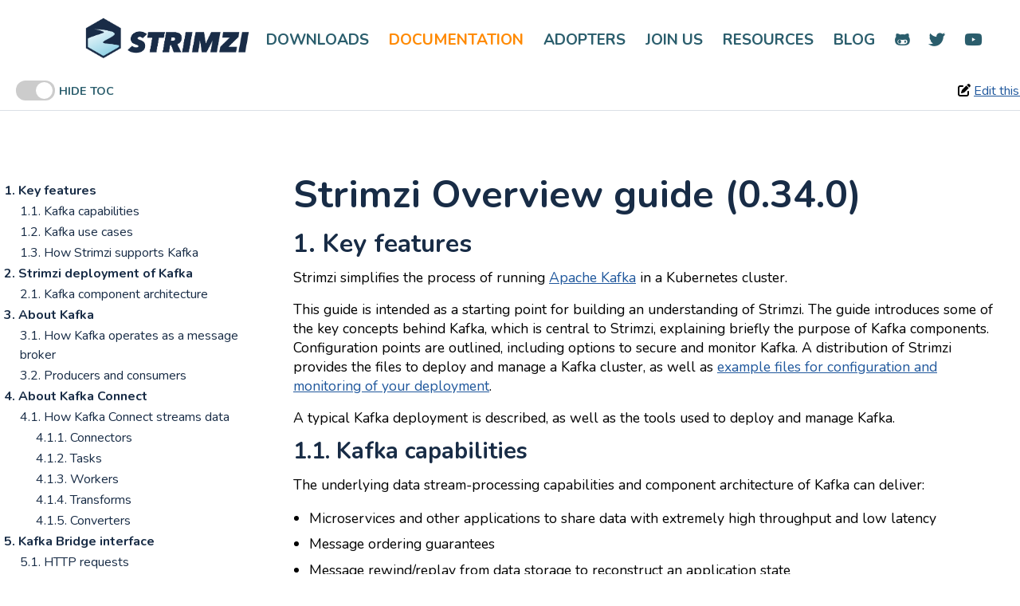

--- FILE ---
content_type: text/html; charset=UTF-8
request_url: https://strimzi.io/docs/operators/0.34.0/overview
body_size: 24320
content:
<!DOCTYPE html>
<html>

<head>
  <title>Strimzi Overview guide (0.34.0)</title>
  <meta charset="utf-8">
  <meta name="viewport" content="width=device-width">
  <meta name="description" content="Strimzi provides a way to run an Apache Kafka cluster on Kubernetes in various deployment configurations.">
  <link rel="shortcut icon" type="image/png" href="/favicon.ico" >
  <link rel="stylesheet" href="/assets/css/main.css" />
  <link rel="stylesheet" href="https://cdnjs.cloudflare.com/ajax/libs/font-awesome/6.7.2/css/all.min.css" integrity="sha512-Evv84Mr4kqVGRNSgIGL/F/aIDqQb7xQ2vcrdIwxfjThSH8CSR7PBEakCr51Ck+w+/U6swU2Im1vVX0SVk9ABhg==" crossorigin="anonymous">
  <link rel="stylesheet" href="https://cdnjs.cloudflare.com/ajax/libs/highlight.js/9.11.0/styles/default.min.css">
  <!--load nunito font-->
  <link rel="stylesheet" href="https://fonts.googleapis.com/css2?family=Nunito:wght@400;700&display=swap">
  <!-- Global site tag (gtag.js) - Google Analytics -->
  <script async src="https://www.googletagmanager.com/gtag/js?id=UA-125249459-1"></script>
  <script>
    window.dataLayer = window.dataLayer || [];
    function gtag(){dataLayer.push(arguments);}
    gtag('js', new Date());
 
    gtag('config', 'UA-125249459-1');
  </script>
</head>

<div class="doc-nav">
  <nav class="site-content">
    <div class="nav-wrapper">
  <div class="grid-wrapper">
    <div class="width-12-12">
      <input type="checkbox" id="checkbox" />
      <nav id="main-nav" class="main-nav">
  <div class="container">
    <div class="logo-wrapper">
      <a href="/"><img src="/assets/images/strimzi_logo.png" class="project-logo" title="Strimzi"></a>
    </div>
    <label class="nav-toggle" for="checkbox">
      <i class="fa fa-bars"></i>
    </label>
    <div id="menu" class="menu">
      <span>
        <a href="/downloads/" class="">Downloads</a>
      </span>
      <span>
        <a href="/documentation/" class="active">Documentation</a>
      </span>
      <span>
        <a href="/#strimzi-users">Adopters</a>
      </span>
      <span>
        <a href="/join-us/" class="">Join Us</a>
      </span>
      <span>
        <a href="/resources/" class="">Resources</a>
      </span>           
      <span>
        <a href="/blog/" class="">Blog</a>
      </span>
      <span>
        <a href="https://github.com/strimzi" target="_blank"><i class="fab fa-github-alt"></i></a>
      </span>
      <span>
        <a href="https://twitter.com/strimziio" target="_blank"><i class="fab fa-twitter"></i></a>
      </span>
      <span>
        <a href="https://youtube.com/@strimzi" target="_blank"><i class="fab fa-youtube"></i></a>
      </span>
    </div>
  </div>
      </nav>
    </div>
  </div>
</div>

  </nav>
  <div class="toc-nav">
    <!--toggle ToC-->
    <div class="toggle">
      <label class="switch" for="TocToggle">
        <input type="checkbox" id="TocToggle" checked>
        <span class="slider round"></span>
      </label>
      <span class="toggle-label">Hide ToC</span>
    </div>
    <!-- edit link -->
    <div class="edit-link">
      <div style="font-size: 1rem; margin: 0 10px;"><i class="fa fa-edit"></i> <a href="https://github.com/strimzi/strimzi-kafka-operator/tree/main/documentation" target="_blank">Edit this page</a></div>
    </div>   
  </div>
</div>

<body class="default">
  <div class="doc-main">   
    <nav class="toc-left">
      <ul><li class="toc_heading_2"><a href="#key-features_str">1. Key features</a><ul><li class="toc_heading_3"><a href="#key-features-kafka_str">1.1. Kafka capabilities</a></li><li class="toc_heading_3"><a href="#kafka_use_cases">1.2. Kafka use cases</a></li><li class="toc_heading_3"><a href="#key-features-product_str">1.3. How Strimzi supports Kafka</a></li></ul></li><li class="toc_heading_2"><a href="#kafka-components_str">2. Strimzi deployment of Kafka</a><ul><li class="toc_heading_3"><a href="#kafka-concepts-components_str">2.1. Kafka component architecture</a></li></ul></li><li class="toc_heading_2"><a href="#kafka-concepts_str">3. About Kafka</a><ul><li class="toc_heading_3"><a href="#kafka-concepts-key_str">3.1. How Kafka operates as a message broker</a></li><li class="toc_heading_3"><a href="#kafka-concepts-producers-consumers_str">3.2. Producers and consumers</a></li></ul></li><li class="toc_heading_2"><a href="#kafka-connect-components_str">4. About Kafka Connect</a><ul><li class="toc_heading_3"><a href="#key-features-kafka-connect_str">4.1. How Kafka Connect streams data</a><ul><li class="toc_heading_4"><a href="#connectors">4.1.1. Connectors</a></li><li class="toc_heading_4"><a href="#tasks">4.1.2. Tasks</a></li><li class="toc_heading_4"><a href="#workers">4.1.3. Workers</a></li><li class="toc_heading_4"><a href="#transforms">4.1.4. Transforms</a></li><li class="toc_heading_4"><a href="#converters">4.1.5. Converters</a></li></ul></li></ul></li><li class="toc_heading_2"><a href="#overview-components-kafka-bridge_str">5. Kafka Bridge interface</a><ul><li class="toc_heading_3"><a href="#http_requests">5.1. HTTP requests</a></li><li class="toc_heading_3"><a href="#con-overview-components-kafka-bridge-clients_str">5.2. Supported clients for the Kafka Bridge</a></li></ul></li><li class="toc_heading_2"><a href="#overview-components_str">6. Strimzi Operators</a><ul><li class="toc_heading_3"><a href="#overview-components-cluster-operator-str">6.1. Cluster Operator</a></li><li class="toc_heading_3"><a href="#overview-concepts-topic-operator-str">6.2. Topic Operator</a></li><li class="toc_heading_3"><a href="#overview-concepts-user-operator-str">6.3. User Operator</a></li><li class="toc_heading_3"><a href="#con-feature-gates-overview-str">6.4. Feature gates in Strimzi Operators</a></li></ul></li><li class="toc_heading_2"><a href="#configuration-points_str">7. Kafka configuration</a><ul><li class="toc_heading_3"><a href="#configuration-points-resources_str">7.1. Custom resources</a></li><li class="toc_heading_3"><a href="#configuration-points-common_str">7.2. Common configuration</a></li><li class="toc_heading_3"><a href="#configuration-points-broker_str">7.3. Kafka cluster configuration</a></li><li class="toc_heading_3"><a href="#con-configuration-points-mm2-str">7.4. Kafka MirrorMaker configuration</a><ul><li class="toc_heading_4"><a href="#con-overview-mm2-str">7.4.1. MirrorMaker 2.0 configuration</a></li><li class="toc_heading_4"><a href="#mirrormaker_configuration">7.4.2. MirrorMaker configuration</a></li></ul></li><li class="toc_heading_3"><a href="#configuration-points-connect_str">7.5. Kafka Connect configuration</a></li><li class="toc_heading_3"><a href="#configuration-points-bridge_str">7.6. Kafka Bridge configuration</a></li></ul></li><li class="toc_heading_2"><a href="#security-overview_str">8. Securing Kafka</a><ul><li class="toc_heading_3"><a href="#security-configuration-encryption_str">8.1. Encryption</a></li><li class="toc_heading_3"><a href="#security-configuration-authentication_str">8.2. Authentication</a></li><li class="toc_heading_3"><a href="#security-configuration-authorization_str">8.3. Authorization</a></li></ul></li><li class="toc_heading_2"><a href="#metrics-overview_str">9. Monitoring</a><ul><li class="toc_heading_3"><a href="#metrics-overview-tools-str">9.1. Prometheus</a></li><li class="toc_heading_3"><a href="#metrics-overview-grafana_str">9.2. Grafana</a></li><li class="toc_heading_3"><a href="#metrics-overview-exporter_str">9.3. Kafka Exporter</a></li><li class="toc_heading_3"><a href="#metrics-overview-tracing_str">9.4. Distributed tracing</a></li><li class="toc_heading_3"><a href="#metrics-overview-cruisecontrol_str">9.5. Cruise Control</a></li></ul></li></ul>
    </nav>

    <div class="doc-content">
      <h1>
        Strimzi Overview guide (0.34.0)
      </h1>
      <div id="toc" class="toc">
<div id="toctitle">Table of Contents</div>
<ul class="sectlevel1">
<li><a href="#key-features_str">1. Key features</a>
<ul class="sectlevel2">
<li><a href="#key-features-kafka_str">1.1. Kafka capabilities</a></li>
<li><a href="#kafka_use_cases">1.2. Kafka use cases</a></li>
<li><a href="#key-features-product_str">1.3. How Strimzi supports Kafka</a></li>
</ul>
</li>
<li><a href="#kafka-components_str">2. Strimzi deployment of Kafka</a>
<ul class="sectlevel2">
<li><a href="#kafka-concepts-components_str">2.1. Kafka component architecture</a></li>
</ul>
</li>
<li><a href="#kafka-concepts_str">3. About Kafka</a>
<ul class="sectlevel2">
<li><a href="#kafka-concepts-key_str">3.1. How Kafka operates as a message broker</a></li>
<li><a href="#kafka-concepts-producers-consumers_str">3.2. Producers and consumers</a></li>
</ul>
</li>
<li><a href="#kafka-connect-components_str">4. About Kafka Connect</a>
<ul class="sectlevel2">
<li><a href="#key-features-kafka-connect_str">4.1. How Kafka Connect streams data</a>
<ul class="sectlevel3">
<li><a href="#connectors">4.1.1. Connectors</a></li>
<li><a href="#tasks">4.1.2. Tasks</a></li>
<li><a href="#workers">4.1.3. Workers</a></li>
<li><a href="#transforms">4.1.4. Transforms</a></li>
<li><a href="#converters">4.1.5. Converters</a></li>
</ul>
</li>
</ul>
</li>
<li><a href="#overview-components-kafka-bridge_str">5. Kafka Bridge interface</a>
<ul class="sectlevel2">
<li><a href="#http_requests">5.1. HTTP requests</a></li>
<li><a href="#con-overview-components-kafka-bridge-clients_str">5.2. Supported clients for the Kafka Bridge</a></li>
</ul>
</li>
<li><a href="#overview-components_str">6. Strimzi Operators</a>
<ul class="sectlevel2">
<li><a href="#overview-components-cluster-operator-str">6.1. Cluster Operator</a></li>
<li><a href="#overview-concepts-topic-operator-str">6.2. Topic Operator</a></li>
<li><a href="#overview-concepts-user-operator-str">6.3. User Operator</a></li>
<li><a href="#con-feature-gates-overview-str">6.4. Feature gates in Strimzi Operators</a></li>
</ul>
</li>
<li><a href="#configuration-points_str">7. Kafka configuration</a>
<ul class="sectlevel2">
<li><a href="#configuration-points-resources_str">7.1. Custom resources</a></li>
<li><a href="#configuration-points-common_str">7.2. Common configuration</a></li>
<li><a href="#configuration-points-broker_str">7.3. Kafka cluster configuration</a></li>
<li><a href="#con-configuration-points-mm2-str">7.4. Kafka MirrorMaker configuration</a>
<ul class="sectlevel3">
<li><a href="#con-overview-mm2-str">7.4.1. MirrorMaker 2.0 configuration</a></li>
<li><a href="#mirrormaker_configuration">7.4.2. MirrorMaker configuration</a></li>
</ul>
</li>
<li><a href="#configuration-points-connect_str">7.5. Kafka Connect configuration</a></li>
<li><a href="#configuration-points-bridge_str">7.6. Kafka Bridge configuration</a></li>
</ul>
</li>
<li><a href="#security-overview_str">8. Securing Kafka</a>
<ul class="sectlevel2">
<li><a href="#security-configuration-encryption_str">8.1. Encryption</a></li>
<li><a href="#security-configuration-authentication_str">8.2. Authentication</a></li>
<li><a href="#security-configuration-authorization_str">8.3. Authorization</a></li>
</ul>
</li>
<li><a href="#metrics-overview_str">9. Monitoring</a>
<ul class="sectlevel2">
<li><a href="#metrics-overview-tools-str">9.1. Prometheus</a></li>
<li><a href="#metrics-overview-grafana_str">9.2. Grafana</a></li>
<li><a href="#metrics-overview-exporter_str">9.3. Kafka Exporter</a></li>
<li><a href="#metrics-overview-tracing_str">9.4. Distributed tracing</a></li>
<li><a href="#metrics-overview-cruisecontrol_str">9.5. Cruise Control</a></li>
</ul>
</li>
</ul>
</div>
<div class="sect1">
<h2 id="key-features_str"><a class="link" href="#key-features_str">1. Key features</a></h2>
<div class="sectionbody">
<div class="paragraph _abstract">
<p>Strimzi simplifies the process of running <a href="https://kafka.apache.org/" target="_blank" rel="noopener">Apache Kafka</a> in a Kubernetes cluster.</p>
</div>
<div class="paragraph">
<p>This guide is intended as a starting point for building an understanding of Strimzi.
The guide introduces some of the key concepts behind Kafka, which is central to Strimzi, explaining briefly the purpose of Kafka components.
Configuration points are outlined, including options to secure and monitor Kafka.
A distribution of Strimzi provides the files to deploy and manage a Kafka cluster, as well as <a href='/docs/operators/0.34.0/deploying#deploy-examples-str' rel='noopener' target='_blank'>example files for configuration and monitoring of your deployment</a>.</p>
</div>
<div class="paragraph">
<p>A typical Kafka deployment is described, as well as the tools used to deploy and manage Kafka.</p>
</div>
<div class="sect2">
<h3 id="key-features-kafka_str"><a class="link" href="#key-features-kafka_str">1.1. Kafka capabilities</a></h3>
<div class="paragraph">
<p>The underlying data stream-processing capabilities and component architecture of Kafka can deliver:</p>
</div>
<div class="ulist">
<ul>
<li>
<p>Microservices and other applications to share data with extremely high throughput and low latency</p>
</li>
<li>
<p>Message ordering guarantees</p>
</li>
<li>
<p>Message rewind/replay from data storage to reconstruct an application state</p>
</li>
<li>
<p>Message compaction to remove old records when using a key-value log</p>
</li>
<li>
<p>Horizontal scalability in a cluster configuration</p>
</li>
<li>
<p>Replication of data to control fault tolerance</p>
</li>
<li>
<p>Retention of high volumes of data for immediate access</p>
</li>
</ul>
</div>
</div>
<div class="sect2">
<h3 id="kafka_use_cases"><a class="link" href="#kafka_use_cases">1.2. Kafka use cases</a></h3>
<div class="paragraph">
<p>Kafka&#8217;s capabilities make it suitable for:</p>
</div>
<div class="ulist">
<ul>
<li>
<p>Event-driven architectures</p>
</li>
<li>
<p>Event sourcing to capture changes to the state of an application as a log of events</p>
</li>
<li>
<p>Message brokering</p>
</li>
<li>
<p>Website activity tracking</p>
</li>
<li>
<p>Operational monitoring through metrics</p>
</li>
<li>
<p>Log collection and aggregation</p>
</li>
<li>
<p>Commit logs for distributed systems</p>
</li>
<li>
<p>Stream processing so that applications can respond to data in real time</p>
</li>
</ul>
</div>
</div>
<div class="sect2">
<h3 id="key-features-product_str"><a class="link" href="#key-features-product_str">1.3. How Strimzi supports Kafka</a></h3>
<div class="paragraph">
<p>Strimzi provides container images and Operators for running Kafka on Kubernetes.
Strimzi Operators are fundamental to the running of Strimzi.
The Operators provided with Strimzi are purpose-built with specialist operational knowledge to effectively manage Kafka.</p>
</div>
<div class="paragraph">
<p>Operators simplify the process of:</p>
</div>
<div class="ulist">
<ul>
<li>
<p>Deploying and running Kafka clusters</p>
</li>
<li>
<p>Deploying and running Kafka components</p>
</li>
<li>
<p>Configuring access to Kafka</p>
</li>
<li>
<p>Securing access to Kafka</p>
</li>
<li>
<p>Upgrading Kafka</p>
</li>
<li>
<p>Managing brokers</p>
</li>
<li>
<p>Creating and managing topics</p>
</li>
<li>
<p>Creating and managing users</p>
</li>
</ul>
</div>
</div>
</div>
</div>
<div class="sect1">
<h2 id="kafka-components_str"><a class="link" href="#kafka-components_str">2. Strimzi deployment of Kafka</a></h2>
<div class="sectionbody">
<div class="paragraph">
<p>Apache Kafka components are provided for deployment to Kubernetes with the Strimzi distribution.
The Kafka components are generally run as clusters for availability.</p>
</div>
<div class="paragraph">
<p>A typical deployment incorporating Kafka components might include:</p>
</div>
<div class="ulist">
<ul>
<li>
<p><strong>Kafka</strong> cluster of broker nodes</p>
</li>
<li>
<p><strong>ZooKeeper</strong> cluster of replicated ZooKeeper instances</p>
</li>
<li>
<p><strong>Kafka Connect</strong> cluster for external data connections</p>
</li>
<li>
<p><strong>Kafka MirrorMaker</strong> cluster to mirror the Kafka cluster in a secondary cluster</p>
</li>
<li>
<p><strong>Kafka Exporter</strong> to extract additional Kafka metrics data for monitoring</p>
</li>
<li>
<p><strong>Kafka Bridge</strong> to make HTTP-based requests to the Kafka cluster</p>
</li>
</ul>
</div>
<div class="paragraph">
<p>Not all of these components are mandatory, though you need Kafka and ZooKeeper as a minimum.
Some components can be deployed without Kafka, such as MirrorMaker or Kafka Connect.</p>
</div>
<div class="sect2">
<h3 id="kafka-concepts-components_str"><a class="link" href="#kafka-concepts-components_str">2.1. Kafka component architecture</a></h3>
<div class="paragraph">
<p>A cluster of Kafka brokers handles delivery of messages.</p>
</div>
<div class="paragraph">
<p>A broker uses Apache ZooKeeper for storing configuration data and for cluster coordination.
Before running Apache Kafka, an Apache ZooKeeper cluster has to be ready.</p>
</div>
<div class="paragraph">
<p>Each of the other Kafka components interact with the Kafka cluster to perform specific roles.</p>
</div>
<div class="paragraph">
<div class="title">Kafka component interaction</div>
<p><span class="image"><img src="images/overview/kafka-concepts-supporting-components.png" alt="Data flows between several Kafka components and the Kafka cluster. See the component descriptions after this image." /></span></p>
</div>
<div class="dlist">
<dl>
<dt class="hdlist1">Apache ZooKeeper</dt>
<dd>
<p>Apache ZooKeeper is a core dependency for Kafka as it provides a cluster coordination service, storing and tracking the status of brokers and consumers. ZooKeeper is also used for controller election.</p>
</dd>
<dt class="hdlist1">Kafka Connect</dt>
<dd>
<p>Kafka Connect is an integration toolkit for streaming data between Kafka brokers and other systems using <em>Connector</em> plugins.
Kafka Connect provides a framework for integrating Kafka with an external data source or target, such as a database, for import or export of data using connectors.
Connectors are plugins that provide the connection configuration needed.</p>
<div class="ulist">
<ul>
<li>
<p>A <em>source</em> connector pushes external data into Kafka.</p>
</li>
<li>
<p>A <em>sink</em> connector extracts data  out of Kafka</p>
<div class="paragraph">
<p>External data is translated and transformed into the appropriate format.</p>
</div>
<div class="paragraph">
<p>You can deploy Kafka Connect with <code>build</code> configuration that automatically builds a container image with the connector plugins you require for your data connections.</p>
</div>
</li>
</ul>
</div>
</dd>
<dt class="hdlist1">Kafka MirrorMaker</dt>
<dd>
<p>Kafka MirrorMaker replicates data between two Kafka clusters, within or across data centers.</p>
<div class="paragraph">
<p>MirrorMaker takes messages from a source Kafka cluster and writes them to a target Kafka cluster.</p>
</div>
</dd>
<dt class="hdlist1">Kafka Bridge</dt>
<dd>
<p>Kafka Bridge provides an API for integrating HTTP-based clients with a Kafka cluster.</p>
</dd>
<dt class="hdlist1">Kafka Exporter</dt>
<dd>
<p>Kafka Exporter extracts data for analysis as Prometheus metrics, primarily data relating to offsets, consumer groups, consumer lag and topics. Consumer lag is the delay between the last message written to a partition and the message currently being picked up from that partition by a consumer</p>
</dd>
</dl>
</div>
</div>
</div>
</div>
<div class="sect1">
<h2 id="kafka-concepts_str"><a class="link" href="#kafka-concepts_str">3. About Kafka</a></h2>
<div class="sectionbody">
<div class="paragraph">
<p>Apache Kafka is an open-source distributed publish-subscribe messaging system for fault-tolerant real-time data feeds.</p>
</div>
<div class="paragraph">
<p>For more information about Apache Kafka, see the <a href="https://kafka.apache.org/documentation/" target="_blank" rel="noopener">Apache Kafka documentation</a>.</p>
</div>
<div class="sect2">
<h3 id="kafka-concepts-key_str"><a class="link" href="#kafka-concepts-key_str">3.1. How Kafka operates as a message broker</a></h3>
<div class="paragraph _abstract">
<p>To maximise your experience of using Strimzi, you need to understand how Kafka operates as a message broker.</p>
</div>
<div class="paragraph">
<p>A Kafka cluster comprises multiple brokers.
Brokers contain topics that receive and store data.
Topics are split by partitions, where the data is written.
Partitions are replicated across topics for fault tolerance.</p>
</div>
<div class="paragraph">
<div class="title">Kafka brokers and topics</div>
<p><span class="image"><img src="images/overview/kafka-concepts-key-concepts.png" alt="Kafka brokers and topics inside a Kafka cluster showing the partition leader of each topic" /></span></p>
</div>
<div class="dlist">
<dl>
<dt class="hdlist1">Broker</dt>
<dd>
<p>A broker, sometimes referred to as a server or node, orchestrates the storage and passing of messages.</p>
</dd>
<dt class="hdlist1">Topic</dt>
<dd>
<p>A topic provides a destination for the storage of data.
Each topic is split into one or more partitions.</p>
</dd>
<dt class="hdlist1">Cluster</dt>
<dd>
<p>A group of broker instances.</p>
</dd>
<dt class="hdlist1">Partition</dt>
<dd>
<p>The number of topic partitions is defined by a topic <em>partition count</em>.</p>
</dd>
<dt class="hdlist1">Partition leader</dt>
<dd>
<p>A partition leader handles all producer requests for a topic.</p>
</dd>
<dt class="hdlist1">Partition follower</dt>
<dd>
<p>A partition follower replicates the partition data of a partition leader, optionally handling consumer requests.</p>
<div class="paragraph">
<p>Topics use a <em>replication factor</em> to configure the number of replicas of each partition within the cluster.
A topic comprises at least one partition.</p>
</div>
<div class="paragraph">
<p>An <em>in-sync</em> replica has the same number of messages as the leader.
Configuration defines how many replicas must be <em>in-sync</em> to be able to produce messages, ensuring that a message is committed only after it has been successfully copied to the replica partition.
In this way, if the leader fails the message is not lost.</p>
</div>
<div class="paragraph">
<p>In the <em>Kafka brokers and topics</em> diagram, we can see each numbered partition has a leader and two followers in replicated topics.</p>
</div>
</dd>
</dl>
</div>
</div>
<div class="sect2">
<h3 id="kafka-concepts-producers-consumers_str"><a class="link" href="#kafka-concepts-producers-consumers_str">3.2. Producers and consumers</a></h3>
<div class="paragraph">
<p>Producers and consumers send and receive messages (publish and subscribe) through brokers.
Messages comprise an optional <em>key</em> and a <em>value</em> that contains the message data, plus headers and related metadata.
The key is used to identify the subject of the message, or a property of the message.
Messages are delivered in batches, and batches and records contain headers and metadata that provide details that are useful for filtering and routing by clients, such as the timestamp and offset position for the record.</p>
</div>
<div class="paragraph">
<div class="title">Producers and consumers</div>
<p><span class="image"><img src="images/overview/kafka-concepts-producer-consumer.png" alt="A producer sends messages through a broker to a topic containing three partitions. Three consumers in a consumer group read the messages from the partitions" /></span></p>
</div>
<div class="dlist">
<dl>
<dt class="hdlist1">Producer</dt>
<dd>
<p>A producer sends messages to a broker topic to be written to the end offset of a partition.
Messages are written to partitions by a producer on a round robin basis, or to a specific partition based on the message key.</p>
</dd>
<dt class="hdlist1">Consumer</dt>
<dd>
<p>A consumer subscribes to a topic and reads messages according to topic, partition and offset.</p>
</dd>
<dt class="hdlist1">Consumer group</dt>
<dd>
<p>Consumer groups are used to share a typically large data stream generated by multiple producers from a given topic.
Consumers are grouped using a <code>group.id</code>, allowing messages to be spread across the members.
Consumers within a group do not read data from the same partition, but can receive data from one or more partitions.</p>
</dd>
<dt class="hdlist1">Offsets</dt>
<dd>
<p>Offsets describe the position of messages within a partition.
Each message in a given partition has a unique offset, which helps identify the position of a consumer within the partition to track the number of records that have been consumed.</p>
<div class="paragraph">
<p>Committed offsets are written to an offset commit log.
A <code>__consumer_offsets</code> topic stores information on committed offsets, the position of last and next offset, according to consumer group.</p>
</div>
</dd>
</dl>
</div>
<div class="paragraph">
<div class="title">Producing and consuming data</div>
<p><span class="image"><img src="images/overview/kafka-concepts-partitions.png" alt="A producer sends a message to a broker topic; the message is written to the end offset (7). A consumer reads messages from offset 5" /></span></p>
</div>
</div>
</div>
</div>
<div class="sect1">
<h2 id="kafka-connect-components_str"><a class="link" href="#kafka-connect-components_str">4. About Kafka Connect</a></h2>
<div class="sectionbody">
<div class="paragraph _abstract">
<p>Kafka Connect is an integration toolkit for streaming data between Kafka brokers and other systems.
The other system is typically an external data source or target, such as a database.</p>
</div>
<div class="paragraph">
<p>Kafka Connect uses a plugin architecture to provide the implementation artifacts for connectors.
Plugins allow connections to other systems and provide additional configuration to manipulate data.
Plugins include connectors and other components, such as data converters and transforms.
A connector operates with a specific type of external system.
Each connector defines a schema for its configuration.
You supply the configuration to Kafka Connect to create a connector instance within Kafka Connect.
Connector instances then define a set of tasks for moving data between systems.</p>
</div>
<div class="paragraph">
<p>Strimzi operates Kafka Connect in <em>distributed mode</em>, distributing data streaming tasks across one or more worker pods.
A Kafka Connect cluster comprises a group of worker pods.
Each connector is instantiated on a single worker.
Each connector comprises one or more tasks that are distributed across the group of workers.
Distribution across workers permits highly scalable pipelines.</p>
</div>
<div class="paragraph">
<p>Workers convert data from one format into another format that&#8217;s suitable for the source or target system.
Depending on the configuration of the connector instance, workers might also apply transforms (also known as Single Message Transforms, or SMTs).
Transforms adjust messages, such as filtering certain data, before they are converted.
Kafka Connect has some built-in transforms, but other transformations can be provided by plugins if necessary.</p>
</div>
<div class="sect2">
<h3 id="key-features-kafka-connect_str"><a class="link" href="#key-features-kafka-connect_str">4.1. How Kafka Connect streams data</a></h3>
<div class="paragraph _abstract">
<p>Kafka Connect uses connector instances to integrate with other systems to stream data.</p>
</div>
<div class="paragraph">
<p>Kafka Connect loads existing connector instances on start up and distributes data streaming tasks and connector configuration across worker pods.
Workers run the tasks for the connector instances.
Each worker runs as a separate pod to make the Kafka Connect cluster more fault tolerant.
If there are more tasks than workers, workers are assigned multiple tasks.
If a worker fails, its tasks are automatically assigned to active workers in the Kafka Connect cluster.</p>
</div>
<div class="paragraph">
<p>The main Kafka Connect components used in streaming data are as follows:</p>
</div>
<div class="ulist">
<ul>
<li>
<p>Connectors to create tasks</p>
</li>
<li>
<p>Tasks to move data</p>
</li>
<li>
<p>Workers to run tasks</p>
</li>
<li>
<p>Transforms to manipulate data</p>
</li>
<li>
<p>Converters to convert data</p>
</li>
</ul>
</div>
<div class="sect3">
<h4 id="connectors"><a class="link" href="#connectors">4.1.1. Connectors</a></h4>
<div class="paragraph">
<p>Connectors can be one of the following type:</p>
</div>
<div class="ulist">
<ul>
<li>
<p>Source connectors that push data into Kafka</p>
</li>
<li>
<p>Sink connectors that extract data out of Kafka</p>
</li>
</ul>
</div>
<div class="paragraph">
<p>Plugins provide the implementation for Kafka Connect to run connector instances.
Connector instances create the tasks required to transfer data in and out of Kafka.
The Kafka Connect runtime orchestrates the tasks to split the work required between the worker pods.</p>
</div>
<div class="paragraph">
<p>MirrorMaker 2.0 also uses the Kafka Connect framework.
In this case, the external data system is another Kafka cluster.
Specialized connectors for MirrorMaker 2.0 manage data replication between source and target Kafka clusters.</p>
</div>
<div class="admonitionblock note">
<table>
<tr>
<td class="icon">
<div class="title">Note</div>
</td>
<td class="content">
<div class="paragraph">
<p>In addition to the MirrorMaker 2.0 connectors, Kafka provides two connectors as examples:</p>
</div>
<div class="ulist">
<ul>
<li>
<p><code>FileStreamSourceConnector</code> streams data from a file on the worker&#8217;s filesystem to Kafka, reading the input file and sending each line to a given Kafka topic.</p>
</li>
<li>
<p><code>FileStreamSinkConnector</code> streams data from Kafka to the worker&#8217;s filesystem, reading messages from a Kafka topic and writing a line for each in an output file.</p>
</li>
</ul>
</div>
</td>
</tr>
</table>
</div>
<div class="paragraph">
<p>The following source connector diagram shows the process flow for a source connector that streams records from an external data system.
A Kafka Connect cluster might operate source and sink connectors at the same time.
Workers are running in distributed mode in the cluster.
Workers can run one or more tasks for more than one connector instance.</p>
</div>
<div class="paragraph">
<div class="title">Source connector streaming data to Kafka</div>
<p><span class="image"><img src="images/overview/kafka-concepts-source-connector.png" alt="Kafka Connect source connector worker interaction in distributed mode" /></span></p>
</div>
<div class="olist arabic">
<ol class="arabic">
<li>
<p>A plugin provides the implementation artifacts for the source connector</p>
</li>
<li>
<p>A single worker initiates the source connector instance</p>
</li>
<li>
<p>The source connector creates the tasks to stream data</p>
</li>
<li>
<p>Tasks run in parallel to poll the external data system and return records</p>
</li>
<li>
<p>Transforms adjust the records, such as filtering or relabelling them</p>
</li>
<li>
<p>Converters put the records into a format suitable for Kafka</p>
</li>
<li>
<p>The source connector is managed using KafkaConnectors or the Kafka Connect API</p>
</li>
</ol>
</div>
<div class="paragraph">
<p>The following sink connector diagram shows the process flow when streaming data from Kafka to an external data system.</p>
</div>
<div class="paragraph">
<div class="title">Sink connector streaming data from Kafka</div>
<p><span class="image"><img src="images/overview/kafka-concepts-sink-connector.png" alt="Kafka Connect sink connector worker interaction in distributed mode" /></span></p>
</div>
<div class="olist arabic">
<ol class="arabic">
<li>
<p>A plugin provides the implementation artifacts for the sink connector</p>
</li>
<li>
<p>A single worker initiates the sink connector instance</p>
</li>
<li>
<p>The sink connector creates the tasks to stream data</p>
</li>
<li>
<p>Tasks run in parallel to poll Kafka and return records</p>
</li>
<li>
<p>Converters put the records into a format suitable for the external data system</p>
</li>
<li>
<p>Transforms adjust the records, such as filtering or relabelling them</p>
</li>
<li>
<p>The sink connector is managed using KafkaConnectors or the Kafka Connect API</p>
</li>
</ol>
</div>
</div>
<div class="sect3">
<h4 id="tasks"><a class="link" href="#tasks">4.1.2. Tasks</a></h4>
<div class="paragraph">
<p>Data transfer orchestrated by the Kafka Connect runtime is split into tasks that run in parallel.
A task is started using the configuration supplied by a connector instance.
Kafka Connect distributes the task configurations to workers, which instantiate and execute tasks.</p>
</div>
<div class="ulist">
<ul>
<li>
<p>A source connector task polls the external data system and returns a list of records that a worker sends to the Kafka brokers.</p>
</li>
<li>
<p>A sink connector task receives Kafka records from a worker for writing to the external data system.</p>
</li>
</ul>
</div>
<div class="paragraph">
<p>For sink connectors, the number of tasks created relates to the number of partitions being consumed.
For source connectors, how the source data is partitioned is defined by the connector.
You can control the maximum number of tasks that can run in parallel by setting <code>tasksMax</code> in the connector configuration.
The connector might create fewer tasks than the maximum setting.
For example, the connector might create fewer tasks if it&#8217;s not possible to split the source data into that many partitions.</p>
</div>
<div class="admonitionblock note">
<table>
<tr>
<td class="icon">
<div class="title">Note</div>
</td>
<td class="content">
In the context of Kafka Connect, a <em>partition</em> can mean a topic partition or a <em>shard of data</em> in an external system.
</td>
</tr>
</table>
</div>
</div>
<div class="sect3">
<h4 id="workers"><a class="link" href="#workers">4.1.3. Workers</a></h4>
<div class="paragraph">
<p>Workers employ the connector configuration deployed to the Kafka Connect cluster.
The configuration is stored in an internal Kafka topic used by Kafka Connect.
Workers also run connectors and their tasks.</p>
</div>
<div class="paragraph">
<p>A Kafka Connect cluster contains a group of workers with the same <code>group.id</code>.
The ID identifies the cluster within Kafka.
The ID is assigned in the worker configuration through the <code>KafkaConnect</code> resource.
Worker configuration also specifies the names of internal Kafka Connect topics.
The topics store connector configuration, offset, and status information.
The group ID and names of these topics must also be unique to the Kafka Connect cluster.</p>
</div>
<div class="paragraph">
<p>Workers are assigned one or more connector instances and tasks.
The distributed approach to deploying Kafka Connect is fault tolerant and scalable.
If a worker pod fails, the tasks it was running are reassigned to active workers.
You can add to a group of worker pods through configuration of the <code>replicas</code> property in the <code>KafkaConnect</code> resource.</p>
</div>
</div>
<div class="sect3">
<h4 id="transforms"><a class="link" href="#transforms">4.1.4. Transforms</a></h4>
<div class="paragraph">
<p>Kafka Connect translates and transforms external data.
Single-message transforms change messages into a format suitable for the target destination.
For example, a transform might insert or rename a field. Transforms can also filter and route data.
Plugins contain the implementation required for workers to perform one or more transformations.</p>
</div>
<div class="ulist">
<ul>
<li>
<p>Source connectors apply transforms before converting data into a format supported by Kafka.</p>
</li>
<li>
<p>Sink connectors apply transforms after converting data into a format suitable for an external data system.</p>
</li>
</ul>
</div>
<div class="paragraph">
<p>A transform comprises a set of Java class files packaged in a JAR file for inclusion in a connector plugin.
Kafka Connect provides a set of standard transforms, but you can also create your own.</p>
</div>
</div>
<div class="sect3">
<h4 id="converters"><a class="link" href="#converters">4.1.5. Converters</a></h4>
<div class="paragraph">
<p>When a worker receives data, it converts the data into an appropriate format using a converter.
You specify converters for workers in the worker <code>config</code> in the <code>KafkaConnect</code> resource.</p>
</div>
<div class="paragraph">
<p>Kafka Connect can convert data to and from formats supported by Kafka, such as JSON or Avro.
It also supports schemas for structuring data.
If you are not converting data into a structured format, you don’t need to enable schemas.</p>
</div>
<div class="admonitionblock note">
<table>
<tr>
<td class="icon">
<div class="title">Note</div>
</td>
<td class="content">
You can also specify converters for specific connectors to override the general Kafka Connect worker configuration that applies to all workers.
</td>
</tr>
</table>
</div>
<div class="ulist _additional-resources">
<div class="title">Additional resources</div>
<ul>
<li>
<p><a href="http://kafka.apache.org" target="_blank" rel="noopener">Apache Kafka documentation</a></p>
</li>
<li>
<p><a href='/docs/operators/0.34.0/configuring#property-kafka-connect-config-reference' rel='noopener' target='_blank'>Kafka Connect configuration of workers</a></p>
</li>
<li>
<p><a href='/docs/operators/0.34.0/configuring#proc-mirrormaker-replication-str' rel='noopener' target='_blank'>Synchronizing data between Kafka clusters using MirrorMaker 2.0</a></p>
</li>
</ul>
</div>
</div>
</div>
</div>
</div>
<div class="sect1">
<h2 id="overview-components-kafka-bridge_str"><a class="link" href="#overview-components-kafka-bridge_str">5. Kafka Bridge interface</a></h2>
<div class="sectionbody">
<div class="paragraph _abstract">
<p>The Kafka Bridge provides a RESTful interface that allows HTTP-based clients to interact with a Kafka cluster. 
It offers the advantages of a web API connection to Strimzi, without the need for client applications to interpret the Kafka protocol.</p>
</div>
<div class="paragraph">
<p>The API has two main resources — <code>consumers</code> and <code>topics</code> — that are exposed and made accessible through endpoints to interact with consumers and producers in your Kafka cluster. The resources relate only to the Kafka Bridge, not the consumers and producers connected directly to Kafka.</p>
</div>
<div class="sect2">
<h3 id="http_requests"><a class="link" href="#http_requests">5.1. HTTP requests</a></h3>
<div class="paragraph">
<p>The Kafka Bridge supports HTTP requests to a Kafka cluster, with methods to:</p>
</div>
<div class="ulist">
<ul>
<li>
<p>Send messages to a topic.</p>
</li>
<li>
<p>Retrieve messages from topics.</p>
</li>
<li>
<p>Retrieve a list of partitions for a topic.</p>
</li>
<li>
<p>Create and delete consumers.</p>
</li>
<li>
<p>Subscribe consumers to topics, so that they start receiving messages from those topics.</p>
</li>
<li>
<p>Retrieve a list of topics that a consumer is subscribed to.</p>
</li>
<li>
<p>Unsubscribe consumers from topics.</p>
</li>
<li>
<p>Assign partitions to consumers.</p>
</li>
<li>
<p>Commit a list of consumer offsets.</p>
</li>
<li>
<p>Seek on a partition, so that a consumer starts receiving messages from the first or last offset position, or a given offset position.</p>
</li>
</ul>
</div>
<div class="paragraph">
<p>The methods provide JSON responses and HTTP response code error handling.
Messages can be sent in JSON or binary formats.</p>
</div>
<div class="paragraph">
<p>Clients can produce and consume messages without the requirement to use the native Kafka protocol.</p>
</div>
<div class="ulist _additional-resources">
<div class="title">Additional resources</div>
<ul>
<li>
<p>To view the API documentation, including example requests and responses, see <a href="https://strimzi.io/docs/bridge/latest/" target="_blank" rel="noopener">Using the Strimzi Kafka Bridge</a>.</p>
</li>
</ul>
</div>
</div>
<div class="sect2">
<h3 id="con-overview-components-kafka-bridge-clients_str"><a class="link" href="#con-overview-components-kafka-bridge-clients_str">5.2. Supported clients for the Kafka Bridge</a></h3>
<div class="paragraph">
<p>You can use the Kafka Bridge to integrate both <em>internal</em> and <em>external</em> HTTP client applications with your Kafka cluster.</p>
</div>
<div class="dlist">
<dl>
<dt class="hdlist1">Internal clients</dt>
<dd>
<p>Internal clients are container-based HTTP clients running in <em>the same</em> Kubernetes cluster as the Kafka Bridge itself.
Internal clients can access the Kafka Bridge on the host and port defined in the <code>KafkaBridge</code> custom resource.</p>
</dd>
<dt class="hdlist1">External clients</dt>
<dd>
<p>External clients are HTTP clients running <em>outside</em> the Kubernetes cluster in which the Kafka Bridge is deployed and running.
External clients can access the Kafka Bridge through an OpenShift Route, a loadbalancer service, or using an Ingress.</p>
</dd>
</dl>
</div>
<div class="paragraph">
<div class="title">HTTP internal and external client integration</div>
<p><span class="image"><img src="images/kafka-bridge.png" alt="Internal and external HTTP producers and consumers exchange data with the Kafka brokers through the Kafka Bridge" /></span></p>
</div>
</div>
</div>
</div>
<div class="sect1">
<h2 id="overview-components_str"><a class="link" href="#overview-components_str">6. Strimzi Operators</a></h2>
<div class="sectionbody">
<div class="paragraph">
<p>Strimzi supports Kafka using <em>Operators</em> to deploy and manage the components and dependencies of Kafka to Kubernetes.</p>
</div>
<div class="paragraph">
<p>Operators are a method of packaging, deploying, and managing a Kubernetes application.
Strimzi Operators extend Kubernetes functionality, automating common and complex tasks related to a Kafka deployment.
By implementing knowledge of Kafka operations in code, Kafka administration tasks are simplified and require less manual intervention.</p>
</div>
<h3 id="key-features-operators_str" class="discrete">Operators</h3>
<div class="paragraph">
<p>Strimzi provides <a href="https://kubernetes.io/docs/concepts/extend-kubernetes/operator/" target="_blank" rel="noopener">operators</a> for managing a Kafka cluster running within a Kubernetes cluster.</p>
</div>
<div class="dlist">
<dl>
<dt class="hdlist1">Cluster Operator</dt>
<dd>
<p>Deploys and manages Apache Kafka clusters, Kafka Connect, Kafka MirrorMaker, Kafka Bridge, Kafka Exporter, Cruise Control, and the Entity Operator</p>
</dd>
<dt class="hdlist1">Entity Operator</dt>
<dd>
<p>Comprises the Topic Operator and User Operator</p>
</dd>
<dt class="hdlist1">Topic Operator</dt>
<dd>
<p>Manages Kafka topics</p>
</dd>
<dt class="hdlist1">User Operator</dt>
<dd>
<p>Manages Kafka users</p>
</dd>
</dl>
</div>
<div class="paragraph">
<p>The Cluster Operator can deploy the Topic Operator and User Operator as part of an <strong>Entity Operator</strong> configuration at the same time as a Kafka cluster.</p>
</div>
<div class="paragraph">
<div class="title">Operators within the Strimzi architecture</div>
<p><span class="image"><img src="images/operators.png" alt="Operators within the Strimzi architecture" /></span></p>
</div>
<div class="sect2">
<h3 id="overview-components-cluster-operator-str"><a class="link" href="#overview-components-cluster-operator-str">6.1. Cluster Operator</a></h3>
<div class="paragraph _abstract">
<p>Strimzi uses the Cluster Operator to deploy and manage clusters.
By default, when you deploy Strimzi a single Cluster Operator replica is deployed.
You can add replicas with leader election so that additional Cluster Operators are on standby in case of disruption.</p>
</div>
<div class="paragraph">
<p>The Cluster Operator manages the clusters of the following Kafka components:</p>
</div>
<div class="ulist">
<ul>
<li>
<p>Kafka (including ZooKeeper, Entity Operator, Kafka Exporter, and Cruise Control)</p>
</li>
<li>
<p>Kafka Connect</p>
</li>
<li>
<p>Kafka MirrorMaker</p>
</li>
<li>
<p>Kafka Bridge</p>
</li>
</ul>
</div>
<div class="paragraph">
<p>The clusters are deployed using custom resources.</p>
</div>
<div class="paragraph">
<p>For example, to deploy a Kafka cluster:</p>
</div>
<div class="ulist">
<ul>
<li>
<p>A <code>Kafka</code> resource with the cluster configuration is created within the Kubernetes cluster.</p>
</li>
<li>
<p>The Cluster Operator deploys a corresponding Kafka cluster, based on what is declared in the <code>Kafka</code> resource.</p>
</li>
</ul>
</div>
<div class="paragraph">
<p>The Cluster Operator can also deploy the following Strimzi operators through configuration of the <code>Kafka</code> resource:</p>
</div>
<div class="ulist">
<ul>
<li>
<p>Topic Operator to provide operator-style topic management through <code>KafkaTopic</code> custom resources</p>
</li>
<li>
<p>User Operator to provide operator-style user management through <code>KafkaUser</code> custom resources</p>
</li>
</ul>
</div>
<div class="paragraph">
<p>The Topic Operator and User Operator function within the Entity Operator on deployment.</p>
</div>
<div class="paragraph">
<p>You can use the Cluster Operator with a deployment of Strimzi Drain Cleaner to help with pod evictions.
By deploying the Strimzi Drain Cleaner, you can use the Cluster Operator to move Kafka pods instead of Kubernetes.
Strimzi Drain Cleaner annotates pods being evicted with a rolling update annotation.
The annotation informs the Cluster Operator to perform the rolling update.</p>
</div>
<div class="paragraph">
<div class="title">Example architecture for the Cluster Operator</div>
<p><span class="image"><img src="images/cluster-operator.png" alt="The Cluster Operator creates and deploys Kafka and ZooKeeper clusters" /></span></p>
</div>
</div>
<div class="sect2">
<h3 id="overview-concepts-topic-operator-str"><a class="link" href="#overview-concepts-topic-operator-str">6.2. Topic Operator</a></h3>
<div class="paragraph">
<p>The Topic Operator provides a way of managing topics in a Kafka cluster through Kubernetes resources.</p>
</div>
<div class="paragraph">
<div class="title">Example architecture for the Topic Operator</div>
<p><span class="image"><img src="images/topic-operator.png" alt="The Topic Operator manages topics for a Kafka cluster via KafkaTopic resources" /></span></p>
</div>
<div class="paragraph">
<p>The role of the Topic Operator is to keep a set of <code>KafkaTopic</code> Kubernetes resources describing Kafka topics in-sync with corresponding Kafka topics.</p>
</div>
<div class="paragraph">
<p>Specifically, if a <code>KafkaTopic</code> is:</p>
</div>
<div class="ulist">
<ul>
<li>
<p>Created, the Topic Operator creates the topic</p>
</li>
<li>
<p>Deleted, the Topic Operator deletes the topic</p>
</li>
<li>
<p>Changed, the Topic Operator updates the topic</p>
</li>
</ul>
</div>
<div class="paragraph">
<p>Working in the other direction, if a topic is:</p>
</div>
<div class="ulist">
<ul>
<li>
<p>Created within the Kafka cluster, the Operator creates a <code>KafkaTopic</code></p>
</li>
<li>
<p>Deleted from the Kafka cluster, the Operator deletes the <code>KafkaTopic</code></p>
</li>
<li>
<p>Changed in the Kafka cluster, the Operator updates the <code>KafkaTopic</code></p>
</li>
</ul>
</div>
<div class="paragraph">
<p>This allows you to declare a <code>KafkaTopic</code> as part of your application&#8217;s deployment and the Topic Operator will take care of creating the topic for you.
Your application just needs to deal with producing or consuming from the necessary topics.</p>
</div>
<div class="paragraph">
<p>The Topic Operator maintains information about each topic in a <em>topic store</em>, which is continually synchronized with updates from Kafka topics or Kubernetes <code>KafkaTopic</code> custom resources.
Updates from operations applied to a local in-memory topic store are persisted to a backup topic store on disk.
If a topic is reconfigured or reassigned to other brokers, the <code>KafkaTopic</code> will always be up to date.</p>
</div>
</div>
<div class="sect2">
<h3 id="overview-concepts-user-operator-str"><a class="link" href="#overview-concepts-user-operator-str">6.3. User Operator</a></h3>
<div class="paragraph">
<p>The User Operator manages Kafka users for a Kafka cluster by watching for <code>KafkaUser</code> resources that describe Kafka users,
and ensuring that they are configured properly in the Kafka cluster.</p>
</div>
<div class="paragraph">
<p>For example, if a <code>KafkaUser</code> is:</p>
</div>
<div class="ulist">
<ul>
<li>
<p>Created, the User Operator creates the user it describes</p>
</li>
<li>
<p>Deleted, the User Operator deletes the user it describes</p>
</li>
<li>
<p>Changed, the User Operator updates the user it describes</p>
</li>
</ul>
</div>
<div class="paragraph">
<p>Unlike the Topic Operator, the User Operator does not sync any changes from the Kafka cluster with the Kubernetes resources.
Kafka topics can be created by applications directly in Kafka, but it is not expected that the users will be managed directly in the Kafka cluster in parallel with the User Operator.</p>
</div>
<div class="paragraph">
<p>The User Operator allows you to declare a <code>KafkaUser</code> resource as part of your application&#8217;s deployment.
You can specify the authentication and authorization mechanism for the user.
You can also configure <em>user quotas</em> that control usage of Kafka resources to ensure, for example, that a user does not monopolize access to a broker.</p>
</div>
<div class="paragraph">
<p>When the user is created, the user credentials are created in a <code>Secret</code>.
Your application needs to use the user and its credentials for authentication and to produce or consume messages.</p>
</div>
<div class="paragraph">
<p>In addition to managing credentials for authentication, the User Operator also manages authorization rules by including a description of the user&#8217;s access rights in the <code>KafkaUser</code> declaration.</p>
</div>
</div>
<div class="sect2">
<h3 id="con-feature-gates-overview-str"><a class="link" href="#con-feature-gates-overview-str">6.4. Feature gates in Strimzi Operators</a></h3>
<div class="paragraph">
<p>You can enable and disable some features of operators using <em>feature gates</em>.</p>
</div>
<div class="paragraph">
<p>Feature gates are set in the operator configuration and have three stages of maturity: alpha, beta, or General Availability (GA).</p>
</div>
<div class="paragraph">
<p>For more information, see <a href='/docs/operators/0.34.0/configuring#ref-operator-cluster-feature-gates-str'>Feature gates</a>.</p>
</div>
</div>
</div>
</div>
<div class="sect1">
<h2 id="configuration-points_str"><a class="link" href="#configuration-points_str">7. Kafka configuration</a></h2>
<div class="sectionbody">
<div class="paragraph _abstract">
<p>A deployment of Kafka components to a Kubernetes cluster using Strimzi is highly configurable through the application of custom resources.
Custom resources are created as instances of APIs added by Custom resource definitions (CRDs) to extend Kubernetes resources.</p>
</div>
<div class="paragraph">
<p>CRDs act as configuration instructions to describe the custom resources in a Kubernetes cluster,
and are provided with Strimzi for each Kafka component used in a deployment, as well as users and topics.
CRDs and custom resources are defined as YAML files.
Example YAML files are provided with the Strimzi distribution.</p>
</div>
<div class="paragraph">
<p>CRDs also allow Strimzi resources to benefit from native Kubernetes features like CLI accessibility and configuration validation.</p>
</div>
<div class="paragraph">
<p>In this section we look at how Kafka components are configured through custom resources, starting with common configuration points and then important configuration considerations specific to components.</p>
</div>
<div class="paragraph">
<p>Strimzi provides <a href='/docs/operators/0.34.0/deploying#deploy-examples-str' rel='noopener' target='_blank'>example configuration files</a>, which can serve as a starting point when building your own Kafka component configuration for deployment.</p>
</div>
<div class="sect2">
<h3 id="configuration-points-resources_str"><a class="link" href="#configuration-points-resources_str">7.1. Custom resources</a></h3>
<div class="paragraph">
<p>After a new custom resource type is added to your cluster by installing a CRD, you can create instances of the resource based on its specification.</p>
</div>
<div class="paragraph">
<p>The custom resources for Strimzi components have common configuration properties, which are defined under <code>spec</code>.</p>
</div>
<div class="paragraph">
<p>In this fragment from a Kafka topic custom resource, the <code>apiVersion</code> and <code>kind</code> properties identify the associated CRD.
The <code>spec</code> property shows configuration that defines the number of partitions and replicas for the topic.</p>
</div>
<h4 id="kafka_topic_custom_resource" class="discrete">Kafka topic custom resource</h4>
<div class="listingblock">
<div class="content">
<pre class="highlightjs highlight"><code class="language-yaml hljs" data-lang="yaml">apiVersion: kafka.strimzi.io/v1beta2
kind: KafkaTopic
metadata:
  name: my-topic
  labels:
    strimzi.io/cluster: my-cluster
spec:
  partitions: 1
  replicas: 1
  # ...</code></pre>
</div>
</div>
<div class="paragraph">
<p>There are many additional configuration options that can be incorporated into a YAML definition, some common and some specific to a particular component.</p>
</div>
<div class="ulist _additional-resources">
<div class="title">Additional resources</div>
<ul>
<li>
<p><a href="https://kubernetes.io/docs/tasks/access-kubernetes-api/custom-resources/custom-resource-definitions/" target="_blank" rel="noopener">Extend the Kubernetes API with CustomResourceDefinitions</a></p>
</li>
</ul>
</div>
</div>
<div class="sect2">
<h3 id="configuration-points-common_str"><a class="link" href="#configuration-points-common_str">7.2. Common configuration</a></h3>
<div class="paragraph">
<p>Some of the configuration options common to resources are described here.
<a href="#security-overview_str">Security</a> and <a href="#metrics-overview_str">metrics collection</a> might also be adopted where applicable.</p>
</div>
<div class="dlist">
<dl>
<dt class="hdlist1">Bootstrap servers</dt>
<dd>
<p>Bootstrap servers are used for host/port connection to a Kafka cluster for:</p>
<div class="ulist">
<ul>
<li>
<p>Kafka Connect</p>
</li>
<li>
<p>Kafka Bridge</p>
</li>
<li>
<p>Kafka MirrorMaker producers and consumers</p>
</li>
</ul>
</div>
</dd>
<dt class="hdlist1">CPU and memory resources</dt>
<dd>
<p>You request CPU and memory resources for components. Limits specify the maximum resources that can be consumed by a given container.</p>
<div class="paragraph">
<p>Resource requests and limits for the Topic Operator and User Operator are set in the <code>Kafka</code> resource.</p>
</div>
</dd>
<dt class="hdlist1">Logging</dt>
<dd>
<p>You define the logging level for the component. Logging can be defined directly (inline) or externally using a config map.</p>
</dd>
<dt class="hdlist1">Healthchecks</dt>
<dd>
<p>Healthcheck configuration introduces <em>liveness</em> and <em>readiness</em> probes to know when to restart a container (liveness) and when a container can accept traffic (readiness).</p>
</dd>
<dt class="hdlist1">JVM options</dt>
<dd>
<p>JVM options provide maximum and minimum memory allocation to optimize the performance of the component according to the platform it is running on.</p>
</dd>
<dt class="hdlist1">Pod scheduling</dt>
<dd>
<p>Pod schedules use <em>affinity/anti-affinity</em> rules to determine under what circumstances a pod is scheduled onto a node.</p>
</dd>
</dl>
</div>
<h4 id="example_yaml_showing_common_configuration" class="discrete">Example YAML showing common configuration</h4>
<div class="listingblock">
<div class="content">
<pre class="highlightjs highlight"><code class="language-yaml hljs" data-lang="yaml">apiVersion: kafka.strimzi.io/v1beta2
kind: KafkaConnect
metadata:
  name: my-cluster
spec:
  # ...
  bootstrapServers: my-cluster-kafka-bootstrap:9092
  resources:
    requests:
      cpu: 12
      memory: 64Gi
    limits:
      cpu: 12
      memory: 64Gi
  logging:
    type: inline
    loggers:
      connect.root.logger.level: "INFO"
  readinessProbe:
    initialDelaySeconds: 15
    timeoutSeconds: 5
  livenessProbe:
    initialDelaySeconds: 15
    timeoutSeconds: 5
  jvmOptions:
    "-Xmx": "2g"
    "-Xms": "2g"
  template:
    pod:
      affinity:
        nodeAffinity:
          requiredDuringSchedulingIgnoredDuringExecution:
            nodeSelectorTerms:
              - matchExpressions:
                  - key: node-type
                    operator: In
                    values:
                      - fast-network
  # ...</code></pre>
</div>
</div>
</div>
<div class="sect2">
<h3 id="configuration-points-broker_str"><a class="link" href="#configuration-points-broker_str">7.3. Kafka cluster configuration</a></h3>
<div class="paragraph">
<p>A kafka cluster comprises one or more brokers.
For producers and consumers to be able to access topics within the brokers, Kafka configuration must define how data is stored in the cluster, and how the data is accessed.
You can configure a Kafka cluster to run with multiple broker nodes across racks.</p>
</div>
<div class="dlist">
<dl>
<dt class="hdlist1">Storage</dt>
<dd>
<p>Kafka and ZooKeeper store data on disks.</p>
<div class="paragraph">
<p>Strimzi requires block storage provisioned through <code>StorageClass</code>.
The file system format for storage must be <em>XFS</em> or <em>EXT4</em>.
Three types of data storage are supported:</p>
</div>
<div class="openblock">
<div class="content">
<div class="dlist">
<dl>
<dt class="hdlist1">Ephemeral (Recommended for development only)</dt>
<dd>
<p>Ephemeral storage stores data for the lifetime of an instance. Data is lost when the instance is restarted.</p>
</dd>
<dt class="hdlist1">Persistent</dt>
<dd>
<p>Persistent storage relates to long-term data storage independent of the lifecycle of the instance.</p>
</dd>
<dt class="hdlist1">JBOD (Just a Bunch of Disks, suitable for Kafka only)</dt>
<dd>
<p>JBOD allows you to use multiple disks to store commit logs in each broker.</p>
</dd>
</dl>
</div>
</div>
</div>
<div class="paragraph">
<p>The disk capacity used by an existing Kafka cluster can be increased if supported by the infrastructure.</p>
</div>
</dd>
<dt class="hdlist1">Listeners</dt>
<dd>
<p>Listeners configure how clients connect to a Kafka cluster.</p>
<div class="paragraph">
<p>By specifying a unique name and port for each listener within a Kafka cluster,
you can configure multiple listeners.</p>
</div>
<div class="paragraph">
<p>The following types of listener are supported:</p>
</div>
<div class="openblock">
<div class="content">
<div class="ulist">
<ul>
<li>
<p><strong>Internal listeners</strong> for access within Kubernetes</p>
</li>
<li>
<p><strong>External listeners</strong> for access outside of Kubernetes</p>
</li>
</ul>
</div>
</div>
</div>
<div class="paragraph">
<p>You can enable TLS encryption for listeners, and configure <a href="#security-configuration-authentication_str">authentication</a>.</p>
</div>
<div class="paragraph">
<p>Internal listeners expose Kafka by specifying an <code>internal</code> type:</p>
</div>
<div class="openblock">
<div class="content">
<div class="ulist">
<ul>
<li>
<p><code>internal</code> to connect within the same Kubernetes cluster</p>
</li>
<li>
<p><code>cluster-ip</code> to expose Kafka using per-broker <code>ClusterIP</code> services</p>
</li>
</ul>
</div>
</div>
</div>
<div class="paragraph">
<p>External listeners expose Kafka by specifying an external <code>type</code>:</p>
</div>
<div class="openblock">
<div class="content">
<div class="ulist">
<ul>
<li>
<p><code>route</code> to use OpenShift routes and the default HAProxy router</p>
</li>
<li>
<p><code>loadbalancer</code> to use loadbalancer services</p>
</li>
<li>
<p><code>nodeport</code> to use ports on Kubernetes nodes</p>
</li>
<li>
<p><code>ingress</code> to use Kubernetes <em>Ingress</em> and the <a href="https://github.com/kubernetes/ingress-nginx" target="_blank" rel="noopener">Ingress NGINX Controller for Kubernetes</a></p>
</li>
</ul>
</div>
</div>
</div>
<div class="admonitionblock note">
<table>
<tr>
<td class="icon">
<div class="title">Note</div>
</td>
<td class="content">
With the <code>cluster-ip</code> type can add your own access mechanism.
For example, you can use the listener with a custom Ingress controller or the Kubernetes Gateway API.
</td>
</tr>
</table>
</div>
</dd>
</dl>
</div>
<div class="paragraph">
<p>If you are using <a href="#security-configuration-authentication_str">OAuth 2.0 for token-based authentication</a>, you can configure listeners to use the authorization server.</p>
</div>
<div class="dlist">
<dl>
<dt class="hdlist1">Rack awareness</dt>
<dd>
<p>Racks represent data centers, or racks in data centers, or availability zones.
Configure rack awareness to distribute Kafka broker pods and topic replicas across racks.
Enable rack awareness using the <code>rack</code> property to specify a <code>topologyKey</code>.
The <code>topologyKey</code> is the name of the label assigned to Kubernetes worker nodes, which identifies the rack.
Strimzi assigns a rack ID to each Kafka broker.
Kafka brokers use the IDs to spread partition replicas across racks.
You can also specify the <code>RackAwareReplicaSelector</code> selector plugin to use with rack awareness.
The plugin matches the rack IDs of brokers and consumers, so that messages are consumed from the closest replica.
To use the plugin, consumers must also have rack awareness enabled.
You can enable rack awareness in Kafka Connect, MirrorMaker 2.0, and the Kafka Bridge.</p>
</dd>
</dl>
</div>
<h4 id="example_yaml_showing_kafka_configuration" class="discrete">Example YAML showing Kafka configuration</h4>
<div class="listingblock">
<div class="content">
<pre class="highlightjs highlight"><code class="language-shell hljs" data-lang="shell">apiVersion: kafka.strimzi.io/v1beta2
kind: Kafka
metadata:
  name: my-cluster
spec:
  kafka:
    # ...
    listeners:
      - name: tls
        port: 9093
        type: internal
        tls: true
        authentication:
          type: tls
      - name: external1
        port: 9094
        type: route
        tls: true
        authentication:
          type: tls
    # ...
    storage:
      type: persistent-claim
      size: 10000Gi
    # ...
    rack:
      topologyKey: topology.kubernetes.io/zone
    config:
      replica.selector.class: org.apache.kafka.common.replica.RackAwareReplicaSelector
    # ...</code></pre>
</div>
</div>
</div>
<div class="sect2">
<h3 id="con-configuration-points-mm2-str"><a class="link" href="#con-configuration-points-mm2-str">7.4. Kafka MirrorMaker configuration</a></h3>
<div class="paragraph _abstract">
<p>To set up MirrorMaker, a source and target (destination) Kafka cluster must be running.</p>
</div>
<div class="paragraph">
<p>You can use Strimzi with MirrorMaker 2.0, although the earlier version of MirrorMaker continues to be supported.</p>
</div>
<div class="sect3">
<h4 id="con-overview-mm2-str"><a class="link" href="#con-overview-mm2-str">7.4.1. MirrorMaker 2.0 configuration</a></h4>
<div class="paragraph _abstract">
<p>MirrorMaker 2.0 consumes messages from a source Kafka cluster and writes them to a target Kafka cluster.</p>
</div>
<div class="paragraph">
<p>MirrorMaker 2.0 uses:</p>
</div>
<div class="ulist">
<ul>
<li>
<p>Source cluster configuration to consume data from the source cluster</p>
</li>
<li>
<p>Target cluster configuration to output data to the target cluster</p>
</li>
</ul>
</div>
<div class="paragraph">
<p>MirrorMaker 2.0 is based on the Kafka Connect framework, <em>connectors</em> managing the transfer of data between clusters.</p>
</div>
<div class="paragraph">
<p>You configure MirrorMaker 2.0 to define the Kafka Connect deployment, including the connection details of the source and target clusters, and then run a set of MirrorMaker 2.0 connectors to make the connection.</p>
</div>
<div class="paragraph">
<p>MirrorMaker 2.0 consists of the following connectors:</p>
</div>
<div class="dlist">
<dl>
<dt class="hdlist1"><code>MirrorSourceConnector</code></dt>
<dd>
<p>The source connector replicates topics from a source cluster to a target cluster. It also replicates ACLs and is necessary for the <code>MirrorCheckpointConnector</code> to run.</p>
</dd>
<dt class="hdlist1"><code>MirrorCheckpointConnector</code></dt>
<dd>
<p>The checkpoint connector periodically tracks offsets. If enabled, it also synchronizes consumer group offsets between the source and target cluster.</p>
</dd>
<dt class="hdlist1"><code>MirrorHeartbeatConnector</code></dt>
<dd>
<p>The heartbeat connector periodically checks connectivity between the source and target cluster.</p>
</dd>
</dl>
</div>
<div class="admonitionblock note">
<table>
<tr>
<td class="icon">
<div class="title">Note</div>
</td>
<td class="content">
If you are using the User Operator to manage ACLs, ACL replication through the connector is not possible.
</td>
</tr>
</table>
</div>
<div class="paragraph">
<p>The process of <em>mirroring</em> data from a source cluster to a target cluster is asynchronous.
Each MirrorMaker 2.0 instance mirrors data from one source cluster to one target cluster.
You can use more than one MirrorMaker 2.0 instance to mirror data between any number of clusters.</p>
</div>
<div class="imageblock">
<div class="content">
<img src="images/mirrormaker.png" alt="MirrorMaker 2.0 replication" />
</div>
<div class="title">Figure 1. Replication across two clusters</div>
</div>
<div class="paragraph">
<p>By default, a check for new topics in the source cluster is made every 10 minutes.
You can change the frequency by adding <code>refresh.topics.interval.seconds</code> to the source connector configuration.</p>
</div>
<div class="sect4">
<h5 id="cluster_configuration"><a class="link" href="#cluster_configuration">Cluster configuration</a></h5>
<div class="paragraph">
<p>You can use MirrorMaker 2.0 in <em>active/passive</em> or <em>active/active</em> cluster configurations.</p>
</div>
<div class="dlist">
<dl>
<dt class="hdlist1">active/active cluster configuration</dt>
<dd>
<p>An active/active configuration has two active clusters replicating data bidirectionally. Applications can use either cluster. Each cluster can provide the same data. In this way,  you can make the same data available in different geographical locations. As consumer groups are active in both clusters, consumer offsets for replicated topics are not synchronized back to the source cluster.</p>
</dd>
<dt class="hdlist1">active/passive cluster configuration</dt>
<dd>
<p>An active/passive configuration has an active cluster replicating data to a passive cluster. The passive cluster remains on standby. You might use the passive cluster for data recovery in the event of system failure.</p>
</dd>
</dl>
</div>
<div class="paragraph">
<p>The expectation is that producers and consumers connect to active clusters only.
A MirrorMaker 2.0 cluster is required at each target destination.</p>
</div>
</div>
<div class="sect4">
<h5 id="bidirectional_replication_activeactive"><a class="link" href="#bidirectional_replication_activeactive">Bidirectional replication (active/active)</a></h5>
<div class="paragraph">
<p>The MirrorMaker 2.0 architecture supports bidirectional replication in an <em>active/active</em> cluster configuration.</p>
</div>
<div class="paragraph">
<p>Each cluster replicates the data of the other cluster using the concept of <em>source</em> and <em>remote</em> topics.
As the same topics are stored in each cluster, remote topics are automatically renamed by MirrorMaker 2.0 to represent the source cluster.
The name of the originating cluster is prepended to the name of the topic.</p>
</div>
<div class="imageblock">
<div class="content">
<img src="images/mirrormaker-renaming.png" alt="MirrorMaker 2.0 bidirectional architecture" />
</div>
<div class="title">Figure 2. Topic renaming</div>
</div>
<div class="paragraph">
<p>By flagging the originating cluster, topics are not replicated back to that cluster.</p>
</div>
<div class="paragraph">
<p>The concept of replication through <em>remote</em> topics is useful when configuring an architecture that requires data aggregation.
Consumers can subscribe to source and remote topics within the same cluster, without the need for a separate aggregation cluster.</p>
</div>
</div>
<div class="sect4">
<h5 id="unidirectional_replication_activepassive"><a class="link" href="#unidirectional_replication_activepassive">Unidirectional replication (active/passive)</a></h5>
<div class="paragraph">
<p>The MirrorMaker 2.0 architecture supports unidirectional replication in an <em>active/passive</em> cluster configuration.</p>
</div>
<div class="paragraph">
<p>You can use an <em>active/passive</em> cluster configuration to make backups or migrate data to another cluster.
In this situation, you might not want automatic renaming of remote topics.</p>
</div>
<div class="paragraph">
<p>You can override automatic renaming by adding <code>IdentityReplicationPolicy</code> to the source connector configuration.
With this configuration applied, topics retain their original names.</p>
</div>
<h5 id="example_yaml_showing_mirrormaker_2_0_configuration" class="discrete">Example YAML showing MirrorMaker 2.0 configuration</h5>
<div class="listingblock">
<div class="content">
<pre class="highlightjs highlight"><code class="language-yaml hljs" data-lang="yaml">  apiVersion: kafka.strimzi.io/v1beta2
  kind: KafkaMirrorMaker2
  metadata:
    name: my-mirror-maker2
    spec:
      version: 3.4.0
      connectCluster: "my-cluster-target"
      clusters:
      - alias: "my-cluster-source"
        bootstrapServers: my-cluster-source-kafka-bootstrap:9092
      - alias: "my-cluster-target"
        bootstrapServers: my-cluster-target-kafka-bootstrap:9092
      mirrors:
      - sourceCluster: "my-cluster-source"
        targetCluster: "my-cluster-target"
        sourceConnector: {}
      topicsPattern: ".*"
      groupsPattern: "group1|group2|group3"</code></pre>
</div>
</div>
</div>
</div>
<div class="sect3">
<h4 id="mirrormaker_configuration"><a class="link" href="#mirrormaker_configuration">7.4.2. MirrorMaker configuration</a></h4>
<div class="paragraph">
<p>The earlier version of MirrorMaker uses producers and consumers to replicate data across clusters.</p>
</div>
<div class="paragraph">
<p>MirrorMaker uses:</p>
</div>
<div class="ulist">
<ul>
<li>
<p>Consumer configuration to consume data from the source cluster</p>
</li>
<li>
<p>Producer configuration to output data to the target cluster</p>
</li>
</ul>
</div>
<div class="paragraph">
<p>Consumer and producer configuration includes any authentication and encryption settings.</p>
</div>
<div class="paragraph">
<p>The <code>include</code> field defines the topics to mirror from a source to a target cluster.</p>
</div>
<h5 id="key_consumer_configuration" class="discrete">Key Consumer configuration</h5>
<div class="dlist">
<dl>
<dt class="hdlist1">Consumer group identifier</dt>
<dd>
<p>The consumer group ID for a MirrorMaker consumer so that messages consumed are assigned to a consumer group.</p>
</dd>
<dt class="hdlist1">Number of consumer streams</dt>
<dd>
<p>A value to determine the number of consumers in a consumer group that consume a message in parallel.</p>
</dd>
<dt class="hdlist1">Offset commit interval</dt>
<dd>
<p>An offset commit interval to set the time between consuming and committing a message.</p>
</dd>
</dl>
</div>
<h5 id="key_producer_configuration" class="discrete">Key Producer configuration</h5>
<div class="dlist">
<dl>
<dt class="hdlist1">Cancel option for send failure</dt>
<dd>
<p>You can define whether a message send failure is ignored or MirrorMaker is terminated and recreated.</p>
</dd>
</dl>
</div>
<h5 id="example_yaml_showing_mirrormaker_configuration" class="discrete">Example YAML showing MirrorMaker configuration</h5>
<div class="listingblock">
<div class="content">
<pre class="highlightjs highlight"><code class="language-yaml hljs" data-lang="yaml">apiVersion: kafka.strimzi.io/v1beta2
kind: KafkaMirrorMaker
metadata:
  name: my-mirror-maker
spec:
  # ...
  consumer:
    bootstrapServers: my-source-cluster-kafka-bootstrap:9092
    groupId: "my-group"
    numStreams: 2
    offsetCommitInterval: 120000
    # ...
  producer:
    # ...
    abortOnSendFailure: false
    # ...
  include: "my-topic|other-topic"
  # ...</code></pre>
</div>
</div>
</div>
</div>
<div class="sect2">
<h3 id="configuration-points-connect_str"><a class="link" href="#configuration-points-connect_str">7.5. Kafka Connect configuration</a></h3>
<div class="paragraph _abstract">
<p>Use Strimzi’s <code>KafkaConnect</code> resource to quickly and easily create new Kafka Connect clusters.</p>
</div>
<div class="paragraph">
<p>When you deploy Kafka Connect using the <code>KafkaConnect</code> resource,
you specify bootstrap server addresses (in <code>spec.bootstrapServers</code>) for connecting to a Kafka cluster.
You can specify more than one address in case a server goes down.
You also specify the authentication credentials and TLS encryption certificates to make a secure connection.</p>
</div>
<div class="admonitionblock note">
<table>
<tr>
<td class="icon">
<div class="title">Note</div>
</td>
<td class="content">
The Kafka cluster doesn&#8217;t need to be managed by Strimzi or deployed to a Kubernetes cluster.
</td>
</tr>
</table>
</div>
<div class="paragraph">
<p>You can also use the <code>KafkaConnect</code> resource to specify the following:</p>
</div>
<div class="ulist">
<ul>
<li>
<p>Plugin configuration to build a container image that includes the plugins to make connections</p>
</li>
<li>
<p>Configuration for the worker pods that belong to the Kafka Connect cluster</p>
</li>
<li>
<p>An annotation to enable use of the <code>KafkaConnector</code> resource to manage plugins</p>
</li>
</ul>
</div>
<div class="paragraph">
<p>The Cluster Operator manages Kafka Connect clusters deployed using the <code>KafkaConnect</code> resource and connectors created using the <code>KafkaConnector</code> resource.</p>
</div>
<h4 id="plugin_configuration" class="discrete">Plugin configuration</h4>
<div class="paragraph">
<p>Plugins provide the implementation for creating connector instances.
When a plugin is instantiated, configuration is provided for connection to a specific type of external data system.
Plugins provide a set of one or more JAR files that define a connector and task implementation for connecting to a given kind of data source.
Plugins for many external systems are available for use with Kafka Connect.
You can also create your own plugins.</p>
</div>
<div class="paragraph">
<p>The configuration describes the source input data and target output data to feed into and out of Kafka Connect.
For a source connector, external source data must reference specific topics that will store the messages.
The plugins might also contain the libraries and files needed to transform the data.</p>
</div>
<div class="paragraph">
<p>A Kafka Connect deployment can have one or more plugins, but only one version of each plugin.</p>
</div>
<div class="paragraph">
<p>You can create a custom Kafka Connect image that includes your choice of plugins.
You can create the image in two ways:</p>
</div>
<div class="ulist">
<ul>
<li>
<p><a href='/docs/operators/0.34.0/deploying#creating-new-image-using-kafka-connect-build-str' rel='noopener' target='_blank'>Automatically using Kafka Connect configuration</a></p>
</li>
<li>
<p><a href='/docs/operators/0.34.0/deploying#creating-new-image-from-base-str' rel='noopener' target='_blank'>Manually using a Dockerfile and a Kafka container image as a base image</a></p>
</li>
</ul>
</div>
<div class="paragraph">
<p>To create the container image automatically, you specify the plugins to add to your Kafka Connect cluster using the <code>build</code> property of the <code>KafkaConnect</code> resource.
Strimzi automatically downloads and adds the plugin artifacts to a new container image.</p>
</div>
<div class="listingblock">
<div class="title">Example plugin configuration</div>
<div class="content">
<pre class="highlightjs highlight"><code class="language-yaml hljs" data-lang="yaml">apiVersion: kafka.strimzi.io/v1beta2
kind: KafkaConnect
metadata:
  name: my-connect-cluster
  annotations:
    strimzi.io/use-connector-resources: "true"
spec:
  # ...
  build: <b class="conum">(1)</b>
    output: <b class="conum">(2)</b>
      type: docker
      image: my-registry.io/my-org/my-connect-cluster:latest
      pushSecret: my-registry-credentials
    plugins: <b class="conum">(3)</b>
      - name: debezium-postgres-connector
        artifacts:
          - type: tgz
            url: https://<em>ARTIFACT-ADDRESS</em>.tgz
            sha512sum: <em>HASH-NUMBER-TO-VERIFY-ARTIFACT</em>
      # ...
  # ...</code></pre>
</div>
</div>
<div class="colist arabic">
<ol>
<li>
<p><a href='/docs/operators/0.34.0/configuring#type-Build-reference' rel='noopener' target='_blank'>Build configuration properties</a> for building a container image with plugins automatically.</p>
</li>
<li>
<p>Configuration of the container registry where new images are pushed. The <code>output</code> properties describe the type and name of the image, and optionally the name of the secret containing the credentials needed to access the container registry.</p>
</li>
<li>
<p>List of plugins and their artifacts to add to the new container image. The <code>plugins</code> properties describe the type of artifact and the URL from which the artifact is downloaded. Each plugin must be configured with at least one artifact. Additionally, you can specify a SHA-512 checksum to verify the artifact before unpacking it.</p>
</li>
</ol>
</div>
<div class="paragraph">
<p>If you are using a Dockerfile to build an image, you can use Strimzi’s latest container image as a base image to add your plugin configuration file.</p>
</div>
<div class="listingblock">
<div class="title">Example showing manual addition of plugin configuration</div>
<div class="content">
<pre class="highlightjs highlight"><code class="language-none hljs">FROM quay.io/strimzi/kafka:0.34.0-kafka-3.4.0
USER root:root
COPY ./<em>my-plugins</em>/ /opt/kafka/plugins/
USER 1001</code></pre>
</div>
</div>
<h4 id="kafka_connect_cluster_configuration_for_workers" class="discrete">Kafka Connect cluster configuration for workers</h4>
<div class="paragraph">
<p>You specify the configuration for workers in the <code>config</code> property of the <code>KafkaConnect</code> resource.</p>
</div>
<div class="paragraph">
<p>A distributed Kafka Connect cluster has a group ID and a set of internal configuration topics.</p>
</div>
<div class="ulist">
<ul>
<li>
<p><code>group.id</code></p>
</li>
<li>
<p><code>offset.storage.topic</code></p>
</li>
<li>
<p><code>config.storage.topic</code></p>
</li>
<li>
<p><code>status.storage.topic</code></p>
</li>
</ul>
</div>
<div class="paragraph">
<p>Kafka Connect clusters are configured by default with the same values for these properties.
Kafka Connect clusters cannot share the group ID or topic names as it will create errors.
If multiple different Kafka Connect clusters are used, these settings must be unique for the workers of each Kafka Connect cluster created.</p>
</div>
<div class="paragraph">
<p>The names of the connectors used by each Kafka Connect cluster must also be unique.</p>
</div>
<div class="paragraph">
<p>In the following example worker configuration, JSON converters are specified.
A replication factor is set for the internal Kafka topics used by Kafka Connect.
This should be at least 3 for a production environment.
Changing the replication factor after the topics have been created will have no effect.</p>
</div>
<div class="listingblock">
<div class="title">Example worker configuration</div>
<div class="content">
<pre class="highlightjs highlight"><code class="language-yaml hljs" data-lang="yaml">apiVersion: kafka.strimzi.io/v1beta2
kind: KafkaConnect
# ...
spec:
  config:
    # ...
    group.id: my-connect-cluster <b class="conum">(1)</b>
    offset.storage.topic: my-connect-cluster-offsets <b class="conum">(2)</b>
    config.storage.topic: my-connect-cluster-configs <b class="conum">(3)</b>
    status.storage.topic: my-connect-cluster-status <b class="conum">(4)</b>
    key.converter: org.apache.kafka.connect.json.JsonConverter <b class="conum">(5)</b>
    value.converter: org.apache.kafka.connect.json.JsonConverter <b class="conum">(6)</b>
    key.converter.schemas.enable: true <b class="conum">(7)</b>
    value.converter.schemas.enable: true <b class="conum">(8)</b>
    config.storage.replication.factor: 3 <b class="conum">(9)</b>
    offset.storage.replication.factor: 3 <b class="conum">(10)</b>
    status.storage.replication.factor: 3 <b class="conum">(11)</b>
  # ...</code></pre>
</div>
</div>
<div class="colist arabic">
<ol>
<li>
<p>The Kafka Connect cluster ID within Kafka. Must be unique for each Kafka Connect cluster.</p>
</li>
<li>
<p>Kafka topic that stores connector offsets. Must be unique for each Kafka Connect cluster.</p>
</li>
<li>
<p>Kafka topic that stores connector and task status configurations. Must be unique for each Kafka Connect cluster.</p>
</li>
<li>
<p>Kafka topic that stores connector and task status updates. Must be unique for each Kafka Connect cluster.</p>
</li>
<li>
<p>Converter to transform message keys into JSON format for storage in Kafka.</p>
</li>
<li>
<p>Converter to transform message values into JSON format for storage in Kafka.</p>
</li>
<li>
<p>Schema enabled for converting message keys into structured JSON format.</p>
</li>
<li>
<p>Schema enabled for converting message values into structured JSON format.</p>
</li>
<li>
<p>Replication factor for the Kafka topic that stores connector offsets.</p>
</li>
<li>
<p>Replication factor for the Kafka topic that stores connector and task status configurations.</p>
</li>
<li>
<p>Replication factor for the Kafka topic that stores connector and task status updates.</p>
</li>
</ol>
</div>
<h4 id="kafkaconnector_management_of_connectors" class="discrete"><code>KafkaConnector</code> management of connectors</h4>
<div class="paragraph">
<p>After plugins have been added to the container image used for the worker pods in a deployment,
you can use Strimzi’s <code>KafkaConnector</code> custom resource or the Kafka Connect API to manage connector instances.
You can also create new connector instances using these options.</p>
</div>
<div class="paragraph">
<p>The <code>KafkaConnector</code> resource offers a Kubernetes-native approach to management of connectors by the Cluster Operator.
To manage connectors with <code>KafkaConnector</code> resources, you must specify an annotation in your <code>KafkaConnect</code> custom resource.</p>
</div>
<div class="listingblock">
<div class="title">Annotation to enable KafkaConnectors</div>
<div class="content">
<pre class="highlightjs highlight"><code class="language-yaml hljs" data-lang="yaml">apiVersion: kafka.strimzi.io/v1beta2
kind: KafkaConnect
metadata:
  name: my-connect-cluster
  annotations:
    strimzi.io/use-connector-resources: "true"
  # ...</code></pre>
</div>
</div>
<div class="paragraph">
<p>Setting <code>use-connector-resources</code> to <code>true</code>  enables KafkaConnectors to create, delete, and reconfigure connectors.</p>
</div>
<div class="paragraph">
<p>If <code>use-connector-resources</code> is enabled in your <code>KafkaConnect</code> configuration, you must use the <code>KafkaConnector</code> resource to define and manage connectors.
<code>KafkaConnector</code> resources are configured to connect to external systems.
They are deployed to the same Kubernetes cluster as the Kafka Connect cluster and Kafka cluster interacting with the external data system.</p>
</div>
<div class="paragraph">
<div class="title">Kafka components are contained in the same Kubernetes cluster</div>
<p><span class="image"><img src="images/overview/kafka-concepts-kafka-connector.png" alt="Kafka and Kafka Connect clusters" /></span></p>
</div>
<div class="paragraph">
<p>The configuration specifies how connector instances connect to an external data system, including any authentication.
You also need to state what data to watch.
For a source connector, you might provide a database name in the configuration.
You can also specify where the data should sit in Kafka by specifying a target topic name.</p>
</div>
<div class="paragraph">
<p>Use <code>tasksMax</code> to specify the maximum number of tasks.
For example, a source connector with <code>tasksMax: 2</code> might split the import of source data into two tasks.</p>
</div>
<div class="listingblock">
<div class="title">Example KafkaConnector source connector configuration</div>
<div class="content">
<pre class="highlightjs highlight"><code class="language-yaml hljs" data-lang="yaml">apiVersion: kafka.strimzi.io/v1beta2
kind: KafkaConnector
metadata:
  name: my-source-connector  <b class="conum">(1)</b>
  labels:
    strimzi.io/cluster: my-connect-cluster <b class="conum">(2)</b>
spec:
  class: org.apache.kafka.connect.file.FileStreamSourceConnector <b class="conum">(3)</b>
  tasksMax: 2 <b class="conum">(4)</b>
  config: <b class="conum">(5)</b>
    file: "/opt/kafka/LICENSE" <b class="conum">(6)</b>
    topic: my-topic <b class="conum">(7)</b>
    # ...</code></pre>
</div>
</div>
<div class="colist arabic">
<ol>
<li>
<p>Name of the <code>KafkaConnector</code> resource, which is used as the name of the connector. Use any name that is valid for a Kubernetes resource.</p>
</li>
<li>
<p>Name of the Kafka Connect cluster to create the connector instance in. Connectors must be deployed to the same namespace as the Kafka Connect cluster they link to.</p>
</li>
<li>
<p>Full name of the connector class. This should be present in the image being used by the Kafka Connect cluster.</p>
</li>
<li>
<p>Maximum number of Kafka Connect tasks that the connector can create.</p>
</li>
<li>
<p><a href='/docs/operators/0.34.0/deploying#kafkaconnector-configs' rel='noopener' target='_blank'>Connector configuration</a> as key-value pairs.</p>
</li>
<li>
<p>Location of the external data file. In this example, we&#8217;re configuring the <code>FileStreamSourceConnector</code> to read from the <code>/opt/kafka/LICENSE</code> file.</p>
</li>
<li>
<p>Kafka topic to publish the source data to.</p>
</li>
</ol>
</div>
<div class="admonitionblock note">
<table>
<tr>
<td class="icon">
<div class="title">Note</div>
</td>
<td class="content">
You can <a href='/docs/operators/0.34.0/configuring#proc-loading-config-with-provider-str' rel='noopener' target='_blank'>load confidential configuration values for a connector</a> from Kubernetes Secrets or ConfigMaps.
</td>
</tr>
</table>
</div>
<h4 id="kafka_connect_api" class="discrete">Kafka Connect API</h4>
<div class="paragraph">
<p>Use the Kafka Connect REST API as an alternative to using <code>KafkaConnector</code> resources to manage connectors.
The Kafka Connect REST API is available as a service running on <code><em>&lt;connect_cluster_name&gt;</em>-connect-api:8083</code>, where <em>&lt;connect_cluster_name&gt;</em> is the name of your Kafka Connect cluster.</p>
</div>
<div class="paragraph">
<p>You add the connector configuration as a JSON object.</p>
</div>
<div class="listingblock">
<div class="title">Example curl request to add connector configuration</div>
<div class="content">
<pre class="highlightjs highlight"><code class="language-curl hljs" data-lang="curl">curl -X POST \
  http://my-connect-cluster-connect-api:8083/connectors \
  -H 'Content-Type: application/json' \
  -d '{ "name": "my-source-connector",
    "config":
    {
      "connector.class":"org.apache.kafka.connect.file.FileStreamSourceConnector",
      "file": "/opt/kafka/LICENSE",
      "topic":"my-topic",
      "tasksMax": "4",
      "type": "source"
    }
}'</code></pre>
</div>
</div>
<div class="paragraph">
<p>If KafkaConnectors are enabled, manual changes made directly using the Kafka Connect REST API are reverted by the Cluster Operator.</p>
</div>
<div class="paragraph">
<p>The operations supported by the REST API are described in the <a href="https://kafka.apache.org/documentation#connect_rest" target="_blank" rel="noopener">Apache Kafka Connect API documentation</a>.</p>
</div>
<div class="admonitionblock note">
<table>
<tr>
<td class="icon">
<div class="title">Note</div>
</td>
<td class="content">
You can expose the Kafka Connect API service outside Kubernetes.
You do this by creating a service that uses a connection mechanism that provides the access, such as an ingress or route.
Use advisedly as the connection is insecure.
</td>
</tr>
</table>
</div>
<div class="ulist _additional-resources">
<div class="title">Additional resources</div>
<ul>
<li>
<p><a href='/docs/operators/0.34.0/configuring#assembly-kafka-connect-str' rel='noopener' target='_blank'>Kafka Connect configuration options</a></p>
</li>
<li>
<p><a href='/docs/operators/0.34.0/deploying#con-kafka-connect-multiple-instances-str' rel='noopener' target='_blank'>Kafka Connect configuration for multiple instances</a></p>
</li>
<li>
<p><a href='/docs/operators/0.34.0/deploying#using-kafka-connect-with-plug-ins-str' rel='noopener' target='_blank'>Extending Kafka Connect with plugins</a></p>
</li>
<li>
<p><a href='/docs/operators/0.34.0/deploying#creating-new-image-using-kafka-connect-build-str' rel='noopener' target='_blank'>Creating a new container image automatically using Strimzi</a></p>
</li>
<li>
<p><a href='/docs/operators/0.34.0/deploying#creating-new-image-from-base-str' rel='noopener' target='_blank'>Creating a Docker image from the Kafka Connect base image</a></p>
</li>
<li>
<p><a href='/docs/operators/0.34.0/configuring#type-Build-reference' rel='noopener' target='_blank'>Build schema reference</a></p>
</li>
<li>
<p><a href='/docs/operators/0.34.0/deploying#kafkaconnector-configs' rel='noopener' target='_blank'>Source and sink connector configuration options</a></p>
</li>
<li>
<p><a href='/docs/operators/0.34.0/configuring#proc-loading-config-with-provider-str' rel='noopener' target='_blank'>Loading configuration values from external sources</a></p>
</li>
</ul>
</div>
</div>
<div class="sect2">
<h3 id="configuration-points-bridge_str"><a class="link" href="#configuration-points-bridge_str">7.6. Kafka Bridge configuration</a></h3>
<div class="paragraph">
<p>A Kafka Bridge configuration requires a bootstrap server specification for the Kafka cluster it connects to, as well as any encryption and authentication options required.</p>
</div>
<div class="paragraph">
<p>Kafka Bridge consumer and producer configuration is standard, as described in the <a href="https://kafka.apache.org/documentation/#consumerconfigs" target="_blank" rel="noopener">Apache Kafka configuration documentation for consumers</a> and <a href="https://kafka.apache.org/documentation/#producerconfigs" target="_blank" rel="noopener">Apache Kafka configuration documentation for producers</a>.</p>
</div>
<div class="paragraph">
<p>HTTP-related configuration options set the port connection which the server listens on.</p>
</div>
<h4 id="cors" class="discrete">CORS</h4>
<div class="paragraph">
<p>The Kafka Bridge supports the use of Cross-Origin Resource Sharing (CORS).
CORS is a HTTP mechanism that allows browser access to selected resources from more than one origin, for example, resources on different domains.
If you choose to use CORS, you can define a list of allowed resource origins and HTTP methods for interaction with the Kafka cluster through the Kafka Bridge.
The lists are defined in the <code>http</code> specification of the Kafka Bridge configuration.</p>
</div>
<div class="paragraph">
<p>CORS allows for <em>simple</em> and <em>preflighted</em> requests between origin sources on different domains.</p>
</div>
<div class="ulist">
<ul>
<li>
<p>A simple request is a HTTP request that must have an allowed origin defined in its header.</p>
</li>
<li>
<p>A preflighted request sends an initial OPTIONS HTTP request before the actual request to check that the origin and the method are allowed.</p>
</li>
</ul>
</div>
<h4 id="example_yaml_showing_kafka_bridge_configuration" class="discrete">Example YAML showing Kafka Bridge configuration</h4>
<div class="listingblock">
<div class="content">
<pre class="highlightjs highlight"><code class="language-yaml hljs" data-lang="yaml">apiVersion: kafka.strimzi.io/v1beta2
kind: KafkaBridge
metadata:
  name: my-bridge
spec:
  # ...
  bootstrapServers: my-cluster-kafka:9092
  http:
    port: 8080
    cors:
      allowedOrigins: "https://strimzi.io"
      allowedMethods: "GET,POST,PUT,DELETE,OPTIONS,PATCH"
  consumer:
    config:
      auto.offset.reset: earliest
  producer:
    config:
      delivery.timeout.ms: 300000
  # ...</code></pre>
</div>
</div>
<div class="ulist _additional-resources">
<div class="title">Additional resources</div>
<ul>
<li>
<p><a href="https://fetch.spec.whatwg.org/" target="_blank" rel="noopener">Fetch CORS specification</a></p>
</li>
</ul>
</div>
</div>
</div>
</div>
<div class="sect1">
<h2 id="security-overview_str"><a class="link" href="#security-overview_str">8. Securing Kafka</a></h2>
<div class="sectionbody">
<div class="paragraph">
<p>A secure deployment of Strimzi can encompass:</p>
</div>
<div class="ulist">
<ul>
<li>
<p>Encryption for data exchange</p>
</li>
<li>
<p>Authentication to prove identity</p>
</li>
<li>
<p>Authorization to allow or decline actions executed by users</p>
</li>
</ul>
</div>
<div class="sect2">
<h3 id="security-configuration-encryption_str"><a class="link" href="#security-configuration-encryption_str">8.1. Encryption</a></h3>
<div class="paragraph">
<p>Strimzi supports Transport Layer Security (TLS), a protocol for encrypted communication.</p>
</div>
<div class="paragraph">
<p>Communication is always encrypted for communication between:</p>
</div>
<div class="ulist">
<ul>
<li>
<p>Kafka brokers</p>
</li>
<li>
<p>ZooKeeper nodes</p>
</li>
<li>
<p>Operators and Kafka brokers</p>
</li>
<li>
<p>Operators and ZooKeeper nodes</p>
</li>
<li>
<p>Kafka Exporter</p>
</li>
</ul>
</div>
<div class="paragraph">
<p>You can also configure TLS encryption between Kafka brokers and clients.
TLS is specified for external clients when configuring an external listener for the Kafka broker.</p>
</div>
<div class="paragraph">
<p>Strimzi components and Kafka clients use digital certificates for encryption.
The Cluster Operator sets up certificates to enable encryption within the Kafka cluster.
You can provide your own server certificates, referred to as <em>Kafka listener certificates</em>,
for communication between Kafka clients and Kafka brokers, and inter-cluster communication.</p>
</div>
<div class="paragraph">
<p>Strimzi uses <em>Secrets</em> to store the certificates and private keys required for mTLS in PEM and PKCS #12 format.</p>
</div>
<div class="paragraph">
<p>A TLS CA (certificate authority) issues certificates to authenticate the identity of a component.
Strimzi verifies the certificates for the components against the CA certificate.</p>
</div>
<div class="ulist">
<ul>
<li>
<p>Strimzi components are verified against the <em>cluster CA</em> CA</p>
</li>
<li>
<p>Kafka clients are verified against the <em>clients CA</em> CA</p>
</li>
</ul>
</div>
</div>
<div class="sect2">
<h3 id="security-configuration-authentication_str"><a class="link" href="#security-configuration-authentication_str">8.2. Authentication</a></h3>
<div class="paragraph">
<p>Kafka listeners use authentication to ensure a secure client connection to the Kafka cluster.</p>
</div>
<div class="paragraph">
<p>Supported authentication mechanisms:</p>
</div>
<div class="ulist">
<ul>
<li>
<p>mTLS authentication (on listeners with TLS-enabled encryption)</p>
</li>
<li>
<p>SASL SCRAM-SHA-512</p>
</li>
<li>
<p>OAuth 2.0 token based authentication</p>
</li>
<li>
<p>Custom authentication</p>
</li>
</ul>
</div>
<div class="paragraph">
<p>The User Operator manages user credentials for mTLS and SCRAM authentication, but not OAuth 2.0.
For example, through the User Operator you can create a user representing a client that requires access to the Kafka cluster, and specify <code>tls</code> as the authentication type.</p>
</div>
<div class="paragraph">
<p>Using OAuth 2.0 token-based authentication, application clients can access Kafka brokers without exposing account credentials.
An authorization server handles the granting of access and inquiries about access.</p>
</div>
<div class="paragraph">
<p>Custom authentication allows for any type of kafka-supported authentication. It can provide more flexibility, but also adds complexity.</p>
</div>
</div>
<div class="sect2">
<h3 id="security-configuration-authorization_str"><a class="link" href="#security-configuration-authorization_str">8.3. Authorization</a></h3>
<div class="paragraph">
<p>Kafka clusters use authorization to control the operations that are permitted on Kafka brokers by specific clients or users.
If applied to a Kafka cluster, authorization is enabled for all listeners used for client connection.</p>
</div>
<div class="paragraph">
<p>If a user is added to a list of <em>super users</em> in a Kafka broker configuration,
the user is allowed unlimited access to the cluster regardless of any authorization constraints implemented through authorization mechanisms.</p>
</div>
<div class="paragraph">
<p>Supported authorization mechanisms:</p>
</div>
<div class="ulist">
<ul>
<li>
<p>Simple authorization</p>
</li>
<li>
<p>OAuth 2.0 authorization (if you are using OAuth 2.0 token-based authentication)</p>
</li>
<li>
<p>Open Policy Agent (OPA) authorization</p>
</li>
<li>
<p>Custom authorization</p>
</li>
</ul>
</div>
<div class="paragraph">
<p>Simple authorization uses <code>AclAuthorizer</code>, the default Kafka authorization plugin.
<code>AclAuthorizer</code> uses Access Control Lists (ACLs) to define which users have access to which resources.
For custom authorization, you configure your own <code>Authorizer</code> plugin to enforce ACL rules.</p>
</div>
<div class="paragraph">
<p>OAuth 2.0 and OPA provide policy-based control from an authorization server.
Security policies and permissions used to grant access to resources on Kafka brokers are defined in the authorization server.</p>
</div>
<div class="paragraph">
<p>URLs are used to connect to the authorization server and verify that an operation requested by a client or user is allowed or denied.
Users and clients are matched against the policies created in the authorization server that permit access to perform specific actions on Kafka brokers.</p>
</div>
</div>
</div>
</div>
<div class="sect1">
<h2 id="metrics-overview_str"><a class="link" href="#metrics-overview_str">9. Monitoring</a></h2>
<div class="sectionbody">
<div class="paragraph">
<p>Monitoring data allows you to monitor the performance and health of Strimzi.
You can configure your deployment to capture metrics data for analysis and notifications.</p>
</div>
<div class="paragraph">
<p>Metrics data is useful when investigating issues with connectivity and data delivery.
For example, metrics data can identify under-replicated partitions or the rate at which messages are consumed.
Alerting rules can provide time-critical notifications on such metrics through a specified communications channel.
Monitoring visualizations present real-time metrics data to help determine when and how to update the configuration of your deployment.
Example metrics configuration files are provided with Strimzi.</p>
</div>
<div class="paragraph">
<p>Distributed tracing complements the gathering of metrics data by providing a facility for end-to-end tracking of messages through Strimzi.</p>
</div>
<div class="paragraph">
<p>Cruise Control provides support for rebalancing of Kafka clusters, based on workload data.</p>
</div>
<div class="paragraph">
<div class="title">Metrics and monitoring tools</div>
<p>Strimzi can employ the following tools for metrics and monitoring:</p>
</div>
<div class="dlist">
<dl>
<dt class="hdlist1">Prometheus</dt>
<dd>
<p><a href="https://github.com/prometheus" target="_blank" rel="noopener">Prometheus</a> pulls metrics from Kafka, ZooKeeper and Kafka Connect clusters. The Prometheus <strong>Alertmanager</strong> plugin handles alerts and routes them to a notification service.</p>
</dd>
<dt class="hdlist1">Kafka Exporter</dt>
<dd>
<p><a href="https://github.com/danielqsj/kafka_exporter" target="_blank" rel="noopener">Kafka Exporter</a> adds additional Prometheus metrics.</p>
</dd>
<dt class="hdlist1">Grafana</dt>
<dd>
<p><a href="https://grafana.com/" target="_blank" rel="noopener">Grafana Labs</a> provides dashboard visualizations of Prometheus metrics.</p>
</dd>
<dt class="hdlist1">Jaeger</dt>
<dd>
<p><a href="https://www.jaegertracing.io/docs/" target="_blank" rel="noopener">Jaeger documentation</a> provides distributed tracing support to track transactions between applications.</p>
</dd>
<dt class="hdlist1">Cruise Control</dt>
<dd>
<p><a href="https://github.com/linkedin/cruise-control" target="_blank" rel="noopener">Cruise Control</a> monitors data distribution and performs data rebalances across a Kafka cluster.</p>
</dd>
</dl>
</div>
<div class="sect2">
<h3 id="metrics-overview-tools-str"><a class="link" href="#metrics-overview-tools-str">9.1. Prometheus</a></h3>
<div class="paragraph">
<p>Prometheus can extract metrics data from Kafka components and the Strimzi Operators.</p>
</div>
<div class="paragraph">
<p>To use Prometheus to obtain metrics data and provide alerts, Prometheus and the Prometheus Alertmanager plugin must be deployed.
Kafka resources must also be deployed or redeployed with metrics configuration to expose the metrics data.</p>
</div>
<div class="paragraph">
<p>Prometheus scrapes the exposed metrics data for monitoring.
Alertmanager issues alerts when conditions indicate potential problems, based on pre-defined alerting rules.</p>
</div>
<div class="paragraph">
<p>Sample metrics and alerting rules configuration files are provided with Strimzi.
The sample alerting mechanism provided with Strimzi is configured to send notifications to a Slack channel.</p>
</div>
</div>
<div class="sect2">
<h3 id="metrics-overview-grafana_str"><a class="link" href="#metrics-overview-grafana_str">9.2. Grafana</a></h3>
<div class="paragraph">
<p>Grafana uses the metrics data exposed by Prometheus to present dashboard visualizations for monitoring.</p>
</div>
<div class="paragraph">
<p>A deployment of Grafana is required, with Prometheus added as a data source.
Example dashboards, supplied with Strimzi as JSON files, are imported through the Grafana interface to present monitoring data.</p>
</div>
</div>
<div class="sect2">
<h3 id="metrics-overview-exporter_str"><a class="link" href="#metrics-overview-exporter_str">9.3. Kafka Exporter</a></h3>
<div class="paragraph">
<p>Kafka Exporter is an open source project to enhance monitoring of Apache Kafka brokers and clients.
Kafka Exporter is deployed with a Kafka cluster to extract additional Prometheus metrics data from Kafka brokers related to offsets, consumer groups, consumer lag, and topics.
You can use the Grafana dashboard provided to visualize the data collected by Prometheus from Kafka Exporter.</p>
</div>
<div class="paragraph">
<p>A sample configuration file, alerting rules and Grafana dashboard for Kafka Exporter are provided with Strimzi.</p>
</div>
</div>
<div class="sect2">
<h3 id="metrics-overview-tracing_str"><a class="link" href="#metrics-overview-tracing_str">9.4. Distributed tracing</a></h3>
<div class="paragraph _abstract">
<p>Distributed tracing tracks the progress of transactions between applications in a distributed system.
In a microservices architecture, tracing tracks the progress of transactions between services.
Trace data is useful for monitoring application performance and investigating issues with target systems and end-user applications.</p>
</div>
<div class="paragraph">
<p>In Strimzi, tracing facilitates the end-to-end tracking of messages: from source systems to Kafka, and then from Kafka to target systems and applications.
Distributed tracing complements the monitoring of metrics in Grafana dashboards, as well as the component loggers.</p>
</div>
<div class="paragraph">
<p>Support for tracing is built in to the following Kafka components:</p>
</div>
<div class="ulist">
<ul>
<li>
<p>MirrorMaker to trace messages from a source cluster to a target cluster</p>
</li>
<li>
<p>Kafka Connect to trace messages consumed and produced by Kafka Connect</p>
</li>
<li>
<p>Kafka Bridge to trace messages between Kafka and HTTP client applications</p>
</li>
</ul>
</div>
<div class="paragraph">
<p>Tracing is not supported for Kafka brokers.</p>
</div>
<div class="paragraph">
<p>You enable and configure tracing for these components through their custom resources.
You add tracing configuration using <code>spec.template</code> properties.</p>
</div>
<div class="paragraph">
<p>You enable tracing by specifying a tracing type using the <code>spec.tracing.type</code> property:</p>
</div>
<div class="dlist">
<dl>
<dt class="hdlist1"><code>opentelemetry</code></dt>
<dd>
<p>Specify <code>type: opentelemetry</code> to use OpenTelemetry. By Default, OpenTelemetry uses the OTLP (OpenTelemetry Protocol) exporter and endpoint to get trace data. You can specify other tracing systems supported by OpenTelemetry, including Jaeger tracing. To do this, you change the OpenTelemetry exporter and endpoint in the tracing configuration.</p>
</dd>
<dt class="hdlist1"><code>jaeger</code></dt>
<dd>
<p>Specify <code>type:jaeger</code> to use OpenTracing and the Jaeger client to get trace data.</p>
</dd>
</dl>
</div>
<div class="admonitionblock note">
<table>
<tr>
<td class="icon">
<div class="title">Note</div>
</td>
<td class="content">
<div class="paragraph">
<p>Support for <code>type: jaeger</code> tracing is deprecated.
The Jaeger clients are now retired and the OpenTracing project archived.
As such, we cannot guarantee their support for future Kafka versions.
If possible, we will maintain the support for <code>type: jaeger</code> tracing until June 2023 and remove it afterwards.
Please migrate to OpenTelemetry as soon as possible.</p>
</div>
</td>
</tr>
</table>
</div>
<h4 id="tracing_for_kafka_clients" class="discrete">Tracing for Kafka clients</h4>
<div class="paragraph">
<p>Client applications, such as Kafka producers and consumers, can also be set up so that transactions are monitored.
Clients are configured with a tracing profile, and a tracer is initialized for the client application to use.</p>
</div>
</div>
<div class="sect2">
<h3 id="metrics-overview-cruisecontrol_str"><a class="link" href="#metrics-overview-cruisecontrol_str">9.5. Cruise Control</a></h3>
<div class="paragraph _abstract">
<p>Cruise Control is an open source system that supports the following Kafka operations:</p>
</div>
<div class="ulist">
<ul>
<li>
<p>Monitoring cluster workload</p>
</li>
<li>
<p>Rebalancing a cluster based on predefined constraints</p>
</li>
</ul>
</div>
<div class="paragraph">
<p>The operations help with running a more balanced Kafka cluster that uses broker pods more efficiently.</p>
</div>
<div class="paragraph">
<p>A typical cluster can become unevenly loaded over time.
Partitions that handle large amounts of message traffic might not be evenly distributed across the available brokers.
To rebalance the cluster, administrators must monitor the load on brokers and manually reassign busy partitions to brokers with spare capacity.</p>
</div>
<div class="paragraph">
<p>Cruise Control automates the cluster rebalancing process.
It constructs a <em>workload model</em> of resource utilization for the cluster&#8212;&#8203;based on CPU, disk, and network load&#8212;&#8203;and generates optimization proposals (that you can approve or reject) for more balanced partition assignments.
A set of configurable optimization goals is used to calculate these proposals.</p>
</div>
<div class="paragraph">
<p>You can generate optimization proposals in specific modes.
The default <code>full</code> mode rebalances partitions across all brokers.
You can also use the <code>add-brokers</code> and <code>remove-brokers</code> modes to accommodate changes when scaling a cluster up or down.</p>
</div>
<div class="paragraph">
<p>When you approve an optimization proposal, Cruise Control applies it to your Kafka cluster.
You configure and generate optimization proposals using a <code>KafkaRebalance</code> resource.
You can configure the resource using an annotation so that optimization proposals are approved automatically or manually.</p>
</div>
<div class="admonitionblock note">
<table>
<tr>
<td class="icon">
<div class="title">Note</div>
</td>
<td class="content">
Prometheus can extract Cruise Control metrics data, including data related to optimization proposals and rebalancing operations.
A sample configuration file and Grafana dashboard for Cruise Control are provided with Strimzi.
</td>
</tr>
</table>
</div>
</div>
</div>
</div>

    </div>
  </div>
  <button onclick="topFunction()" id="topBtn" title="Go to top">Top</button> 

</body>

<nav class="site-content footer" id="footer">
  <div class="site-content project-footer">
  <div class="grid-wrapper">
    <div class="width-1-12"></div>
    <div class="width-3-12 width-12-12-m justify-self-center align-self-center">
      <div class="logo-wrapper">
        <a href="/"><img src="/assets/images/strimzi_logo_alt.png" class="project-logo" title="Project Name"></a>
      </div>
    </div>
    <div class="width-5-12 width-12-12-m justify-self-center align-self-center">
      <p>Strimzi provides a way to run an Apache Kafka cluster on Kubernetes in various deployment configurations.</p>
    </div>
    <div class="width-2-12 width-12-12-m justify-self-center align-self-center">
      <p>
        <a href="https://github.com/strimzi"><i class="fab fa-github-alt"></i> Strimzi</a><br/>
        <a href="https://twitter.com/strimziio"><i class="fab fa-twitter"></i> strimziio</a><br/>
        <a href="https://youtube.com/@strimzi"><i class="fab fa-youtube"></i> Strimzi</a>
      </p>
    </div>
    <div class="width-1-12"></div>
  </div>
  <div class="grid-wrapper">
    <div class="width-12-12 width-12-12-m justify-self-center align-self-center">
      <br />
      <p class="text-centered copyright-strimzi">
        &copy; Strimzi Authors 2026 | Documentation distributed under <a href="https://creativecommons.org/licenses/by/4.0">CC-BY-4.0</a>
      </p>
      <br />
      <p class="text-centered copyright-cncf">
        &copy; 2026 The Linux Foundation. All rights reserved. The Linux Foundation has registered trademarks and uses trademarks. For a list of trademarks of The Linux Foundation, please see our <a href="https://www.linuxfoundation.org/trademark-usage/">Trademark Usage</a> page.
      </p>
    </div>
  </div>
</div>

</nav>

<script src="https://ajax.googleapis.com/ajax/libs/jquery/2.1.4/jquery.min.js"></script>
<script type="text/javascript" src="/assets/javascript/mobile-nav.js"></script>
<script src="//cdnjs.cloudflare.com/ajax/libs/highlight.js/9.11.0/highlight.min.js"></script>
<script>hljs.initHighlightingOnLoad();</script>

</html>

<style>
  /* adds a horizontal scroll bar to any doc tables that expand beyond the container */
  table {    
    overflow-x: auto !important;
    display: block;
}
</style>

<script>

  const footer = document.querySelector('#footer');
  const toc = document.querySelector('.toc-left');

  document.addEventListener('DOMContentLoaded', function() {
  var tocLeft = document.querySelector('.toc-left');
  var docContent = document.querySelector('.doc-content');
  var toggleSwitch = document.getElementById('TocToggle');
  var toggleLabel = document.querySelector('.toggle-label');

  // Function to update the ToC visibility and label text
  function updateToC() {
    var isChecked = toggleSwitch.checked;

    tocLeft.style.display = isChecked ? 'block' : 'none';
    docContent.style.width = isChecked ? '75%' : '100%';

    // Update the label text
    toggleLabel.textContent = isChecked ? 'Hide ToC' : 'Show ToC';
  }

  // Event listener for toggle switch change
  toggleSwitch.addEventListener('change', updateToC);

  // Initial update of ToC visibility and label text
  updateToC();
});

//shrink the scroll bar when the footer is in view
window.addEventListener('scroll', () => {
  const rect = footer.getBoundingClientRect();
  if (rect.top < window.innerHeight && rect.bottom > 0) {
    toc.classList.add('footer-visible');
  } else {
    toc.classList.remove('footer-visible');
  }
});

//send the page back to the top
let topButton = document.getElementById("topBtn");

// show the button 100px from top
window.onscroll = function() {scrollFunction()};

function scrollFunction() {
  if (document.body.scrollTop > 100 || document.documentElement.scrollTop > 100) {
    topButton.style.display = "block";
  } else {
    topButton.style.display = "none";
  }
}

// scroll to the top
function topFunction() {
  document.body.scrollTop = 0; // For Safari
  document.documentElement.scrollTop = 0; // For Chrome, Firefox, IE and Opera
} 

</script>

--- FILE ---
content_type: text/css; charset=UTF-8
request_url: https://strimzi.io/assets/css/main.css
body_size: 6210
content:
@import"https://fonts.googleapis.com/css?family=Nunito:400,700&display=swap";body{margin:0}div.site-content{padding:0 13rem}@media screen and (max-width: 1170px){div.site-content{padding:0 6rem}}@media screen and (max-width: 768px){div.site-content{padding:0 2rem}}div.site-content-slim{padding:0 13rem}@media screen and (max-width: 1170px){div.site-content-slim{padding:0 6rem}}@media screen and (max-width: 480px){div.site-content-slim{padding:0 2rem}}@media screen and (max-width: 768px){.hide-tablet{display:none}}@media screen and (max-width: 480px){.hide-mobile{display:none}}@media screen and (max-width: 768px){.tablet-fullwidth{margin-left:-6rem !important;margin-right:-6rem !important}}@media screen and (max-width: 480px){.tablet-fullwidth{margin-left:-2rem !important;margin-right:-2rem !important}}@media screen and (max-width: 480px){.mobile-fullwidth{margin-left:-2rem !important;margin-right:-2rem !important}}*{color:#000;line-height:1.5rem}h1,h2,h3,h4,h5,h6,p{margin:1rem 0}h1{font-size:4rem;line-height:4rem;font-weight:200}@media screen and (max-width: 768px){h1{font-size:3rem;line-height:3rem}}h2{font-size:3rem;line-height:3rem;font-weight:200}@media screen and (max-width: 768px){h2{font-size:2rem;line-height:2rem}}h3{font-size:2rem;line-height:2rem;font-weight:200}@media screen and (max-width: 768px){h3{font-size:1.75rem;line-height:1.75rem}}h4{font-size:1.5rem;line-height:1.5rem;font-weight:200}h5{font-size:1.25rem;line-height:1.25rem;font-weight:200}h6{font-size:1.125rem;line-height:1.125rem;font-weight:200}p{font-size:1rem;line-height:1.5rem;font-weight:100}p.byline{font-size:1.5rem;line-height:1.8rem}b,strong{font-weight:bold}a{line-height:1.5rem;font-weight:400;cursor:pointer;text-decoration:none;color:#00e}a:hover,a:active,a:focus{color:#551a8b}a.button-cta,button,input[type=submit]{text-align:center;color:#fff;background-color:#c00;border:2px solid #c00;text-transform:uppercase;text-decoration:none;font-size:1.5rem;font-weight:200;margin:.5rem;padding:.75rem 3rem;white-space:nowrap;line-height:3.5;transition:background .2s ease-in 0s}a.button-cta:hover,a.button-cta:active,a.button-cta:focus,button:hover,button:active,button:focus,input[type=submit]:hover,input[type=submit]:active,input[type=submit]:focus{background-color:#a30000;border-color:#a30000;color:#fff}a.button-cta.secondary{background:none;border:2px solid #c00;color:#c00}a.button-cta.secondary:hover,a.button-cta.secondary:active,a.button-cta.secondary:focus{background-color:#a30000;border-color:#a30000;color:#fff}code,pre,code span,code>*{font-family:monospace}pre>code{padding:.5rem 1rem;background-color:rgba(0,0,0,0);font-size:1em}hr{border-width:2px;margin:6rem 0 4rem 0}img{max-width:100%}.logo-wrapper{display:inline-block;max-width:13.5rem;padding-top:1rem}.project-logo{width:100%}table{border-spacing:1px}table thead th,table tbody td{padding:.5rem 1rem}table thead th{background-color:#004153;color:#fff;padding:.5rem 1rem;font-size:1.5rem;line-height:1.5rem;font-weight:400;text-align:left}table tbody tr:nth-child(even){background-color:#efefef}table tbody tr td p{margin:0}.admonitionblock.note tbody .icon,.note tbody .icon,.admonitionblock.tip tbody .icon,.tip tbody .icon{background-color:#46b29d}.admonitionblock.note tbody .site-content,.note tbody .site-content,.admonitionblock.tip tbody .site-content,.tip tbody .site-content{background-color:#004153}.admonitionblock tbody .icon{text-align:center;width:50px}.admonitionblock+.admonitionblock{margin-top:20px}.listingblock .site-content,.literalblock .site-content,.imageblock .site-content,.tableblock .site-content{padding:0}.imageblock{display:flex;flex-direction:column}.imageblock .content{order:2}.imageblock .title{order:1}.paginator-btns a{margin:1rem 0;line-height:1.5;max-width:10rem}.paginator-btns a:first-of-type{margin-right:calc(100% - 535px)}@media screen and (max-width: 850px){.paginator-btns a{display:block}}form input,form textarea{padding:.75rem;font-size:1rem;border-radius:10px;border-color:#aaa;border-width:1px;border-style:solid}form textarea{min-height:13rem}form input[type=submit]{font-size:1rem;line-height:1.5;cursor:pointer;border-radius:0;border:none;max-width:10rem}.grid-wrapper,.component-wrapper{display:grid;grid-template-columns:repeat(12, 1fr);grid-gap:1em;clear:both}.width-1-12{grid-column:span 1}.width-2-12{grid-column:span 2}.width-3-12{grid-column:span 3}.width-4-12{grid-column:span 4}.width-5-12{grid-column:span 5}.width-6-12{grid-column:span 6}.width-7-12{grid-column:span 7}.width-8-12{grid-column:span 8}.width-9-12{grid-column:span 9}.width-10-12{grid-column:span 10}.width-11-12{grid-column:span 11}.width-12-12{grid-column:span 12}@media(max-width: 48em){.width-1-12-m{grid-column:span 1}}@media(max-width: 48em){.width-2-12-m{grid-column:span 2}}@media(max-width: 48em){.width-3-12-m{grid-column:span 3}}@media(max-width: 48em){.width-4-12-m{grid-column:span 4}}@media(max-width: 48em){.width-5-12-m{grid-column:span 5}}@media(max-width: 48em){.width-6-12-m{grid-column:span 6}}@media(max-width: 48em){.width-7-12-m{grid-column:span 7}}@media(max-width: 48em){.width-8-12-m{grid-column:span 8}}@media(max-width: 48em){.width-9-12-m{grid-column:span 9}}@media(max-width: 48em){.width-10-12-m{grid-column:span 10}}@media(max-width: 48em){.width-11-12-m{grid-column:span 11}}@media(max-width: 48em){.width-12-12-m{grid-column:span 12}}.product-download-band .ctas{text-align:center}.quick-pitch-band{text-align:center}.secondary-page-title-band .documentation-version-band i{color:#fff !important;text-decoration:none}.download-announcement-band{text-align:center}.two-column-content-band .two-columns{width:100%;-moz-column-count:2;-moz-column-gap:2rem;-webkit-column-count:2;-webkit-column-gap:2rem;column-count:2;column-gap:2rem}.two-column-content-band .img-content{margin:0}@media screen and (max-width: 48em){.two-column-content-band .two-columns{width:100%;-moz-column-count:1;-moz-column-gap:1rem;-webkit-column-count:1;-webkit-column-gap:1rem;column-count:1;column-gap:1rem}}.mid-page-cta-band .cta{align-self:center;justify-self:center}.docs-archive-subnav .img-caption{font-size:1.5rem;line-height:1.5rem;text-align:center;font-weight:200;padding:1rem;background-color:#004153;color:#fff;margin-top:-7px}.contributions-band .contrib-block{text-align:center}.contributions-band .contrib-block h4,.contributions-band .contrib-block p{margin:1rem 0}.contributions-band .contrib-block img{max-width:12rem}@media screen and (max-width: 48em){.contributions-band .contrib-block img{max-width:100%}}.big-three-subnav-band .big-three-block{text-align:center}.big-three-subnav-band .big-three-block img{max-width:14rem}.big-three-subnav-band .big-three-block h3{margin:1rem 0}.video-content-band .video-container{position:relative;width:100%;height:0;padding-bottom:56.25%}.video-content-band .video-container iframe{position:absolute;top:0;left:0;width:100%;height:100%}.highlights-inline-images-band .highlights-inline-block .block-content,.highlights-inline-images-band .highlights-inline-block .block-image{align-self:center;justify-self:center}.highlights-alternating-images-band .highlights-alternating-inline-block{padding:2rem 0 4rem 0}.highlights-alternating-images-band .block-content,.highlights-alternating-images-band .block-image{align-self:center;justify-self:center}.highlights-three-columns-band .highlight-columns-block img~.block-title{background-color:#004153;padding:1rem;margin-top:-3px}.highlights-three-columns-band .highlight-columns-block img~.block-title h2{color:#fff;margin:0}.download-release-band .version-table{margin-bottom:1rem}.download-release-band .version-table table{width:100%}.download-release-band .version-table .version-name{text-align:left}.download-release-band .version-table .version-name.final{font-weight:700;text-transform:uppercase}.download-release-band .version-table .version-name .release-date{float:right}.download-release-band .version-table .licence{min-width:3rem}.download-release-band .version-table .links{min-width:6rem;text-align:right}.download-release-band .version-table td,.download-release-band .version-table a{font-size:.875rem}@media screen and (max-width: 1024px){.download-release-band .version-table{grid-column:span 12}}.supported-versions-band .version-table{margin-bottom:1rem}.supported-versions-band .version-table table{width:100%}.supported-versions-band .version-table .supported-component{text-align:left}.supported-versions-band .version-table .supported-component.final{font-weight:700;text-transform:uppercase}.supported-versions-band .version-table .supported-component .release-date{float:right}.supported-versions-band .version-table .version{min-width:3rem}.supported-versions-band .version-table .links{min-width:6rem;text-align:right}.supported-versions-band .version-table td,.supported-versions-band .version-table a{font-size:.875rem}@media screen and (max-width: 1024px){.supported-versions-band .version-table{grid-column:span 12}}.component-wrapper{margin-top:4rem;margin-bottom:6rem}.component-name{background-color:#53b9d7}.component-name h5{color:#fff;margin:1rem;text-transform:uppercase}html,body,*{font-size:100%;font-weight:100;font-family:"Nunito",-apple-system,BlinkMacSystemFont,"Segoe UI",Roboto,"Helvetica Neue",Arial,sans-serif}body{font-size:1.1rem;line-height:1.5rem}body:not(.homepage) div.site-content{padding-bottom:6rem}.title__usedby{text-align:center;color:#182c46;margin:3rem 0rem}.container__usedby{display:flex;justify-content:center;flex-wrap:wrap;margin:3rem 0rem}@media only screen and (max-width: 768px){.container__usedby{flex-direction:column;align-items:center;margin:1rem 1rem}}.item__usedby{display:flex;align-items:center;flex:0 0 30%;max-width:150px;width:100%;padding:0rem 1rem}@media only screen and (max-width: 768px){.item__usedby{flex-direction:column;align-items:center;margin:3rem 3rem}}.container__cnative{display:flex;flex-direction:column;align-items:center}.cnative__icon{max-width:300px;padding:20px 0}.cnative__text{text-align:center}.grid-wrapper,.component-wrapper{grid-gap:2em;grid-row-gap:1em}@media screen and (max-width: 768px){.grid-wrapper,.component-wrapper{grid-gap:0}}h1{font-size:4rem;line-height:4rem;font-weight:800;color:#182c46}@media screen and (max-width: 768px){h1{font-size:2rem;line-height:3rem}}h2{font-size:3.75rem;line-height:1.75rem;font-weight:600;color:#182c46}@media screen and (max-width: 768px){h2{font-size:1.5rem;line-height:2rem}}h3{font-size:2.5rem;line-height:1.75rem;font-weight:400;color:#182c46}@media screen and (max-width: 768px){h3{font-size:1.2rem;line-height:1.7rem}}h4{font-size:1.75rem;line-height:1.75rem;font-weight:400;color:#182c46}@media screen and (max-width: 768px){h4{font-size:1.125rem;line-height:1.5rem}}h5{font-size:1.5rem;line-height:1.75rem;font-weight:400}h6{font-size:1.1rem;line-height:1.75rem;font-weight:700}p{font-size:1.1rem;line-height:1.5rem;margin:0 0 1rem}a,a i{line-height:1.5rem;font-weight:400;cursor:pointer;text-decoration:underline;color:#1f579c !important}a:visited,a i:visited{color:#5f00a2}a:hover,a i:hover{color:#ff8900 !important}a.button-cta,button,input[type=submit]{color:#fff !important;background-color:#ff8900;border:2px solid #ff8900;font-weight:600;font-size:1.2rem;line-height:1.444;display:inline-block;white-space:normal}a.button-cta:hover,a.button-cta:active,a.button-cta:focus,button:hover,button:active,button:focus,input[type=submit]:hover,input[type=submit]:active,input[type=submit]:focus{background-color:#b57100 !important;border-color:#b57100 !important;color:#ffc000}@media screen and (max-width: 768px){a.button-cta,button,input[type=submit]{font-size:1rem}}code{background-color:#f0f0f0;padding:0 5px;color:inherit;overflow-wrap:break-word}p code,li code{font-size:.9em;line-height:1.5}a>code,table code,dt code{color:inherit;background-color:rgba(0,0,0,0);padding:0}dt{font-weight:600}em{color:inherit}hr{border-width:1px;border-color:#182c46}ul{padding-inline-start:20px}ul li>p,ul li{margin:.5em 0}table caption{font-size:1.3rem;text-align:left;font-weight:600;margin-bottom:12px}table thead th{background-color:#182c46;font-size:1.2rem;line-height:1.5rem;font-weight:600}blockquote{width:80%;margin:2rem auto;font-style:italic;padding:1.2rem 1.5rem 1.2rem 3rem;border-left:5px solid #53b9d7;line-height:1.6;position:relative;background:#f9f9f9}blockquote p:last-child{margin-bottom:0}blockquote::before{content:"“";color:#53b9d7;font-size:4em;position:absolute;left:10px;top:-10px}blockquote::after{content:""}.full-width-bg,.presentation-cards-band,.pattern-wrapper-light,.pattern-wrapper{margin:0 -13rem;padding:0 13rem}@media screen and (max-width: 1170px){.full-width-bg,.presentation-cards-band,.pattern-wrapper-light,.pattern-wrapper{margin:0 -6rem;padding:0 6rem}}@media screen and (max-width: 768px){.full-width-bg,.presentation-cards-band,.pattern-wrapper-light,.pattern-wrapper{margin:0 -2rem;padding:0 2rem}}.component{padding-top:4rem;padding-bottom:6rem}.component-slim,.project-footer,.site-content.project-footer{padding-top:2rem;padding-bottom:2rem}.dark-bg,.project-footer,.site-content.project-footer{background-color:#182c46}.gradient-bg{background:#182c46;background:-moz-linear-gradient(145deg, rgb(24, 44, 70) 0%, rgb(39, 81, 108) 50%, rgb(83, 185, 215) 100%);background:-webkit-linear-gradient(145deg, rgb(24, 44, 70) 0%, rgb(39, 81, 108) 50%, rgb(83, 185, 215) 100%);background:linear-gradient(145deg, rgb(24, 44, 70) 0%, rgb(39, 81, 108) 50%, rgb(83, 185, 215) 100%);filter:progid:DXImageTransform.Microsoft.gradient(startColorstr="#182c46",endColorstr="#53b9d7",GradientType=1)}.dark-bg *,.project-footer *,.site-content.project-footer *,.dark-bg p,.gradient-bg *,.gradient-bg p{color:#fff}.dark-bg h2,.project-footer h2,.site-content.project-footer h2,.gradient-bg h2{color:#ffc000}.dark-bg a,.project-footer a,.site-content.project-footer a,.dark-bg a i,.project-footer a i,.site-content.project-footer a i,.gradient-bg a,.gradient-bg a i{color:#98d5e7 !important}.dark-bg a:visited,.project-footer a:visited,.dark-bg a i:visited,.project-footer a i:visited,.gradient-bg a:visited,.gradient-bg a i:visited{color:#e49eff !important}.dark-bg a:hover,.project-footer a:hover,.dark-bg a i:hover,.project-footer a i:hover,.gradient-bg a:hover,.gradient-bg a i:hover{color:#ff8900 !important}.blue,.documentation-resources-band h5{color:#182c46}.blue-bg{background-color:#53b9d7}.blue-bg *,.blue-bg p,.blue-bg a{color:#fff !important}.pattern-wrapper{background-image:url("/assets/images/dark_hero_pattern.png");background-repeat:repeat;background-size:auto;background-position:top right}.pattern-wrapper-light{background-image:url("/assets/images/light_hero_pattern.png");background-repeat:repeat-x;background-size:cover;background-position:top right}.pattern-wrapper-light h3{font-size:2rem;line-height:2.75rem}.text-centered{text-align:center}.text-caps{text-transform:uppercase}@media screen and (max-width: 768px){.hide-mobile{display:none}}.admonitionblock{margin:1rem 0}.admonitionblock .title{text-transform:uppercase}.admonitionblock.note tbody .icon,.note tbody .icon{background-color:#53b9d7}.admonitionblock.note tbody .content,.note tbody .content{background-color:#dcf1f7}.admonitionblock.warning tbody .icon,.warning tbody .icon{background-color:#ffc000}.admonitionblock.warning tbody .content,.warning tbody .content{background-color:#ffeebc}.admonitionblock.important tbody .icon,.important tbody .icon{background-color:#e44b4b}.admonitionblock.important tbody .content,.important tbody .content{background-color:#ffd9d9}.admonitionblock.tip tbody .icon,.tip tbody .icon{background-color:#46b29d}.admonitionblock.tip tbody .content,.tip tbody .content{background-color:#e6f6f3}.justify-self-start{justify-self:start !important}.justify-self-center{justify-self:center !important}.justify-self-end{justify-self:end !important}.align-self-start{align-self:start !important}.align-self-center,.homepage .video-container{align-self:center !important}.align-self-end{align-self:end !important}.alt-background{background-color:#dcf1f7 !important}.margin-tb-0{margin-top:0;margin-bottom:0}.margin-tb-sm{margin-top:1rem;margin-bottom:1rem}.margin-tb-md{margin-top:2rem;margin-bottom:2rem}.margin-tb-lg{margin-top:4rem;margin-bottom:4rem}.margin-tb-xl{margin-top:5rem;margin-bottom:5rem}.padding-tb-0{padding-top:0;padding-bottom:0}.padding-tb-sm{padding-top:1rem;padding-bottom:1rem}.padding-tb-md{padding-top:2rem;padding-bottom:2rem}.padding-tb-lg{padding-top:4rem;padding-bottom:4rem}.padding-tb-xl{padding-top:5rem;padding-bottom:5rem}.post h1,.toc-content h1{font-size:3rem;line-height:3rem}.post h2,.toc-content h2{font-size:2.75rem;line-height:2.5rem}.post h3,.toc-content h3{font-size:2rem;line-height:3rem}.post h3 code,.toc-content h3 code{font-size:2.5rem}.title{font-weight:600}.paragraph>.title{font-size:1.3rem;text-align:left;margin-bottom:12px}.announcement_blue,.announcement_orange{margin:0 -13rem;padding:2rem 13rem}@media screen and (max-width: 1170px){.announcement_blue,.announcement_orange{margin:0 -6rem;padding:2rem 6rem}}@media screen and (max-width: 768px){.announcement_blue,.announcement_orange{margin:0 -2rem;padding:2rem}}.announcement_blue p,.announcement_orange p{font-size:1.5rem;line-height:1.75rem;text-align:center;margin:.5rem;color:#000}.announcement_blue a,.announcement_orange a{color:#000 !important}.announcement_blue{background-color:#dcf1f7}.announcement_orange{background-color:#ff8900}.zoom_band{background-color:#dcf1f7;margin:0 -13rem;padding:2rem 13rem}@media screen and (max-width: 1170px){.zoom_band{margin:0 -6rem;padding:2rem 6rem}}@media screen and (max-width: 768px){.zoom_band{margin:0 -2rem;padding:2rem}}.zoom_band p{font-size:1.5rem;line-height:1.75rem;margin:.5rem;color:#000}.zoom_band img{max-width:150px;float:right}.grid-container{display:grid;gap:20px;margin-top:15px;grid-template-columns:repeat(3, minmax(250px, 1fr))}@media(max-width: 900px){.grid-container{grid-template-columns:repeat(2, minmax(250px, 1fr))}}@media(max-width: 600px){.grid-container{grid-template-columns:repeat(1, minmax(250px, 1fr))}}.tile{background:#f8f9fa;padding:20px;border-radius:8px;box-shadow:0 2px 4px rgba(0,0,0,.1);text-align:center;text-decoration:none;display:block;color:inherit;position:relative}.tile:hover{background:#fff}.tile h6{margin-bottom:8px;text-align:left;color:#182c46}.tile p{text-align:left}.tile .arrow{position:absolute;bottom:10px;right:10px;font-size:1.1em;text-decoration:none}.full-docs{margin-top:10px;font-size:.9em}.full-docs summary{cursor:pointer;font-weight:bold;color:#0073e6}.full-docs ul{padding-left:20px;margin-top:5px}.full-docs li{list-style-type:none}.section-divider{margin:40px 0 20px;border:none;border-top:1px solid #e0e0e0}.year-tabs{margin-top:10px}.year-tabs .tab{display:inline-block;padding:8px 14px;margin-right:6px;border:1px solid #e0e0e0;border-bottom:none;border-radius:8px 8px 0 0;background:#f8f9fa;cursor:pointer;font-weight:600;font-family:inherit;font-size:inherit;color:#0b3a53 !important}.year-tabs .tab[aria-selected=true],.year-tabs .tab:hover,.year-tabs .tab:focus{background:#dcf1f7 !important;border-color:#d0d7de !important}.year-tabs .panels{border:1px solid #d0d7de;border-radius:0 8px 8px 8px;background:#fff;padding:12px;margin-top:-1px}.tab-panel{display:block}.tab-panel[hidden]{display:none}.talk-table{width:100%;border-collapse:collapse}.talk-table th,.talk-table td{padding:10px 8px;vertical-align:top}.talk-table th:first-child,.talk-table td:first-child{white-space:nowrap}.talk-table thead th{color:#182c46;position:sticky;top:0;background:#fff;border-bottom:1px solid #e5e7eb;z-index:1;text-align:left}.talk-table tbody tr{border-bottom:1px solid #f0f2f4}.talk-table tbody tr:hover{background:#fafbfc}.pill{display:inline-block;padding:.15rem .55rem;border-radius:999px;font-size:.75em;font-weight:600;margin-right:.25rem;line-height:1.4;white-space:nowrap}.pill-link{background:#eef2ff;color:#1f2a5a;text-decoration:none;border:1px solid #dfe3ff}.pill-link:hover{background:#e6ebff}.pill-date{background:#eef3f7;color:#304354}.pill-event{background:#f2f0ff;color:#3b2f5c}.pill-na{background:#f3f4f6;color:#4b5563}@media(max-width: 700px){.talk-table thead{display:none}.talk-table,.talk-table tbody,.talk-table tr,.talk-table td{display:block;width:100%}.talk-table tr{border:1px solid #e5e7eb;border-radius:8px;margin-bottom:12px;padding:2px}.talk-table td{border:none;padding:6px 4px}.talk-table td[data-label]::before{content:attr(data-label) " — ";font-weight:600;color:#5f6a72}}.blog .blog-list-item,.post .blog-list-item{margin-bottom:3rem}.blog .blog-list-item *,.post .blog-list-item *{margin:0}.blog .post-content,.post .post-content{min-width:0}.homepage .video-content-band p,.homepage .video-content-band ul li{font-size:1.2rem;line-height:1.75rem}.default h2 a,.default h3 a,.default h4 a,.default h5 a,.default h6 a{color:#182c46 !important;text-decoration:none;font-weight:600}.default h2 a:hover,.default h2 a:focus,.default h2 a:active,.default h3 a:hover,.default h3 a:focus,.default h3 a:active,.default h4 a:hover,.default h4 a:focus,.default h4 a:active,.default h5 a:hover,.default h5 a:focus,.default h5 a:active,.default h6 a:hover,.default h6 a:focus,.default h6 a:active{color:#ff8900 !important;text-decoration:underline}.default .toc a{color:#000 !important;text-decoration:none}.default .toc a:hover,.default .toc a:focus,.default .toc a:active{color:#ff8900 !important;text-decoration:underline}.project-footer,.site-content.project-footer{background-color:#000;padding-bottom:2rem !important}.project-footer .logo-wrapper,.site-content.project-footer .logo-wrapper{text-align:center;display:block;margin:0 auto}.project-footer .logo-wrapper .project-logo,.site-content.project-footer .logo-wrapper .project-logo{max-width:18rem}@media screen and (max-width: 768px){.project-footer .logo-wrapper .project-logo,.site-content.project-footer .logo-wrapper .project-logo{max-width:10rem}}.project-footer p.copyright-strimzi,.site-content.project-footer p.copyright-strimzi{margin-top:1rem}.project-footer p.copyright-cncf,.site-content.project-footer p.copyright-cncf{font-size:.8rem;margin-top:2rem}.project-footer p,.site-content.project-footer p{margin-top:0;margin-bottom:0}.project-footer p a,.site-content.project-footer p a{color:#98d5e7 !important}.project-footer p a:hover,.project-footer p a:hover i,.site-content.project-footer p a:hover,.site-content.project-footer p a:hover i{color:#ff8900 !important}.redhat-footer{background-color:#000}.redhat-footer .grid-wrapper{padding:.5rem 0;grid-row-gap:0}.redhat-footer .licence{grid-column:5/9;align-self:center;justify-self:center;color:#fff}.redhat-footer .licence a,.redhat-footer .licence i{color:#fff;font-size:.75rem;font-weight:200}@media screen and (max-width: 1024px){.redhat-footer .licence{grid-column:1/7;justify-self:left}}@media screen and (max-width: 768px){.redhat-footer .licence{grid-column:1/13;justify-self:center;order:3}}.redhat-footer .redhat{grid-column:9/12;align-self:center;justify-self:end;font-size:.75rem;font-weight:200;color:#fff}@media screen and (max-width: 1024px){.redhat-footer .redhat{grid-column:7/12;justify-self:right}}@media screen and (max-width: 768px){.redhat-footer .redhat{grid-column:1/13;justify-self:center;order:2}}.redhat-footer .redhat-logo{grid-column:12/13;justify-self:end;align-self:center}.redhat-footer .redhat-logo img{min-width:6rem}@media screen and (max-width: 768px){.redhat-footer .redhat-logo{grid-column:1/13;justify-self:center;order:1}}.share-page a{text-decoration:none}.share-page a img{max-width:1.5rem;margin-left:.5rem;margin-bottom:-0.35rem;padding-top:.35rem}.contributions-band .contrib-block img{width:150px}.contributions-band a.title{font-weight:600;display:block}div.nav-wrapper{padding:0 6rem}@media screen and (max-width: 1440px){div.nav-wrapper{padding:0 4rem}}@media screen and (max-width: 1072px){div.nav-wrapper{padding:0 2rem}}.main-nav{position:relative;width:100%;padding-top:1rem}.main-nav .container{padding-top:1rem}.main-nav a,.main-nav a i{font-size:1.2rem;line-height:1.8rem;text-transform:uppercase;color:#fff !important;font-weight:600;text-decoration:none}.main-nav a.active,.main-nav a i.active{color:#ff8900 !important;position:relative}.main-nav .logo-wrapper{display:inline-block;padding-top:0;width:13rem;height:40px;padding:0 10px;z-index:0}@media screen and (max-width: 768px){.main-nav .logo-wrapper{width:8rem;margin-top:.5rem}}.main-nav .logo-wrapper{position:relative}.main-nav .logo-wrapper a{color:#2a5d6c !important}.main-nav .menu{background:#182c46;border:1px solid hsla(0,0%,100%,.1803921569);display:none;list-style:none;margin:0;padding:0;text-align:center;z-index:1;position:absolute;top:111px;right:0;left:0}.main-nav .menu a{border-bottom:1px solid hsla(0,0%,100%,.1803921569);font-weight:bold;display:block;padding:15px}.main-nav .menu a:hover,.main-nav .menu a:hover i{color:#ff8900 !important}.main-nav .nav-toggle{display:inline-block;font-size:1.7em;line-height:1.5em;float:right;user-select:none;-webkit-user-select:none}.main-nav .nav-toggle i{color:#182c46;vertical-align:middle}#checkbox{visibility:hidden;opacity:0;position:absolute;top:-99999px}#checkbox:checked~nav .menu{display:block}@media screen and (min-width: 1024px){.main-nav{overflow:hidden}.main-nav .nav-toggle{display:none}.main-nav .container{padding-top:0;padding-bottom:0}.main-nav .logo-wrapper{margin:5px 0}.main-nav .menu{display:block;box-shadow:none;border:none;float:right;background-color:#fff;position:static}.main-nav .menu li{display:inline-block}.main-nav .menu span{display:inline-block;vertical-align:middle}.main-nav .menu a{color:#2a5d6c !important;border:none;padding:20px 10px;height:35px}.main-nav .menu a.active{color:#ff8900 !important}.main-nav .menu a,.main-nav .menu a i{color:#2a5d6c !important}}.download-release-band table{border:1px solid #53b9d7;border-collapse:collapse}.download-release-band table th{background-color:#53b9d7;padding:1rem}.download-release-band table th .version-name,.download-release-band table th .release-date{color:#fff;font-weight:400;font-size:1.2rem}.download-release-band table tbody tr{background-color:rgba(0,0,0,0)}.download-release-band table tbody tr td{border-bottom:1px solid #53b9d7}.supported-versions-band table{border:1px solid #53b9d7;border-collapse:collapse}.supported-versions-band table th{background-color:#53b9d7;padding:1rem}.supported-versions-band table th .supported-component,.supported-versions-band table th .release-date{color:#fff;font-weight:400;font-size:1.2rem}.supported-versions-band table tbody tr{background-color:rgba(0,0,0,0)}.supported-versions-band table tbody tr td{border-bottom:1px solid #53b9d7}.supported-versions-band h3{margin-top:0}.download-archives-band ul{list-style:none;padding-inline-start:0}.download-archives-band ul li a{line-height:.5rem}.download-archives-band h3{margin:0}.download-archives-band i{text-decoration:none}.presentation-cards-band{background-color:#98d5e7}.presentation-cards-band .card{background-color:#fff;padding:2rem}.presentation-cards-band .card ul{padding-inline-start:0}.presentation-cards-band .card ul li{display:inline}.presentation-cards-band .card ul li:not(:first-child):before{content:" | "}.presentation-cards-band .card ul li a,.presentation-cards-band .card ul li a i{text-decoration:none}.download-announcement-band .ctas{margin-bottom:4rem}.download-announcement-band .icons a>i{color:#53b9d7 !important;margin-bottom:3rem;text-decoration:none}.download-announcement-band .icons p>a{font-size:2.5rem;font-weight:200;color:#182c46 !important;text-decoration:none}.documentation-resources-band h5{margin:0}.tabs{display:flex;flex-wrap:wrap;margin:2rem 0}.tabs label{order:1;display:block;padding:2rem;margin-right:.2rem;cursor:pointer;background-color:#a4a4a4;color:#fff;font-size:1.5rem;line-height:2rem;font-weight:700;transition:background ease .2s}.tabs .tab{order:99;flex-grow:1;width:100%;display:none;padding:2rem;background-color:#fff;border:1px solid #707070}.tabs input[type=radio]{display:none}.tabs input[type=radio]:checked+label{background-color:#fff;color:#182c46;border:1px solid #707070;border-bottom:none;position:relative;top:1px}.tabs input[type=radio]:checked+label+.tab{display:block;overflow:scroll}@media(max-width: 45em){.tabs .tab,.tabs label{order:initial}.tabs label{width:100%;margin-right:0;margin-top:.2rem}}@media only screen and (max-width: 769px){.toc-left{display:none !important}#toctitle{display:none}.toggle{display:none !important}.doc-content{width:95% !important;margin-top:136px;padding-left:1rem;overflow-x:hidden}.doc-content .toc{display:contents;list-style:none}.toc ul{list-style:none}.toc ol{display:grid}h1{font-size:2rem}h2{font-size:1.8rem}h3{font-size:1.6rem}h4{font-size:1.4rem}h5{font-size:1.2rem}}@media only screen and (min-width: 769px)and (max-width: 1023px){.toc-left{display:none !important}#toctitle{display:none}.toggle{display:none !important}.doc-content{width:95% !important;margin-top:128px;padding-left:1rem;overflow-x:hidden}.doc-content .toc{display:contents;list-style:none}.toc ul{list-style:none}.toc ol{display:grid}h1{font-size:2rem}h2{font-size:1.8rem}h3{font-size:1.6rem}h4{font-size:1.4rem}h5{font-size:1.2rem}}@media only screen and (min-width: 1024px)and (max-width: 1450px){.doc-content{float:right;padding-right:1rem;padding-left:3rem;overflow-x:hidden;box-sizing:border-box;width:75%}.doc-content .toc{display:none}h2{font-size:2rem}h3{font-size:1.8rem}h4{font-size:1.6rem}h5{font-size:1.4rem}}@media only screen and (min-width: 1450px){.doc-content{float:right;padding-right:1rem;padding-left:3rem;overflow-x:hidden;box-sizing:border-box;width:75%}.doc-content .toc{display:none}h2{font-size:2.2rem}h3{font-size:2rem}h4{font-size:1.8rem}h5{font-size:1.6rem}}.main-nav .container{padding-right:2rem;padding-left:2rem}@media screen and (max-width: 1450px){.doc-nav{padding:0 0rem;min-width:max-content;position:fixed;width:100%;top:0;background-color:#fff;z-index:1}}@media screen and (min-width: 1450px){.doc-nav{padding:0 0rem;min-width:max-content;position:fixed;width:100%;top:0;background-color:#fff;z-index:1}}@media only screen and (max-width: 1024px){.doc-content h2:target,.doc-content h3:target,.doc-content h4:target{scroll-margin-top:162px}}@media only screen and (min-width: 1024px)and (max-width: 1450px){.toc-left{margin-top:210px;height:calc(100% - 210px)}.toc-left.footer-visible{height:calc(100% - 528px) !important;overflow-y:auto}h1{font-size:3rem;padding-top:196px}.doc-content h2:target,.doc-content h3:target,.doc-content h4:target{scroll-margin-top:222px}}@media only screen and (min-width: 1450px){.toc-left{margin-top:150px;height:calc(100% - 160px)}.toc-left.footer-visible{height:calc(100% - 460px);overflow-y:auto}h1{font-size:3rem;padding-top:136px}.doc-content h2:target,.doc-content h3:target,.doc-content h4:target{scroll-margin-top:164px}}.toc-left{position:fixed;float:left;width:25%;overflow:auto;z-index:0;box-sizing:border-box;font-size:1rem}.toc-left ul{list-style:none;padding:0 0 0 .25rem;word-wrap:break-word}.toc-left li{margin:0}.toc-left a{display:block;padding:1px 1px;color:#182c46 !important;text-decoration:none;transition:all .2s}ul.sectlevel1 li a.link{font-weight:bold !important}.toc_heading_2>a:first-child{font-weight:bold}li>ul{margin-left:16px}.toc-left li a:hover{color:#ff8900 !important}.footer{position:relative;clear:both}#topBtn{display:none;position:fixed;bottom:20px;right:20px;z-index:99;border:none;outline:none;background-color:#ccc;color:#fff;cursor:pointer;padding:12px;border-radius:12px;font-size:1rem}#topBtn:hover{background-color:#555 !important}.toggle-label{text-transform:uppercase;font-size:.9rem;display:inline-block;color:#2a5d6c;font-weight:bold}.switch{position:relative;display:inline-block;width:49px;height:25px}.switch input{opacity:0;width:0;height:0}.slider{position:absolute;cursor:pointer;top:0;left:0;right:0;bottom:0;background-color:#ccc;-webkit-transition:.4s;transition:.4s}.slider:before{position:absolute;content:"";height:21px;width:21px;left:4px;bottom:2px;background-color:#fff;-webkit-transition:.4s;transition:.4s}input:checked+.slider{background-color:#ccc}input:focus+.slider{box-shadow:0 0 1px #ccc}input:checked+.slider:before{-webkit-transform:translateX(21px);-ms-transform:translateX(21px);transform:translateX(21px)}.slider.round{border-radius:25px}.slider.round:before{border-radius:50%}.toc-nav{display:flex;justify-content:space-between;align-items:center;background-color:#fff;border-bottom:1px solid #dadfe6;padding-bottom:2px;padding-right:10px;padding-left:20px;height:45px}/*# sourceMappingURL=main.css.map */

--- FILE ---
content_type: application/javascript; charset=UTF-8
request_url: https://strimzi.io/assets/javascript/mobile-nav.js
body_size: 628
content:
$(document).ready(function() {
  "use strict";
  var myNav = {
    init: function() {
      this.cacheDOM();
      this.browserWidth();
      this.bindEvents();
    },
    cacheDOM: function() {
      this.navToggle = $(".nav-toggle");
      this.chkBox = $("#checkbox");
      this.navMenu = $("#menu");
    },
    browserWidth: function() {
      $(window).resize(this.bindEvents.bind(this));
    },
    bindEvents: function() {
      var width = window.innerWidth;

      if (width < 1024) {
        this.navToggle.click(this.animate.bind(this));
        this.navMenu.hide();
        this.chkBox[0].checked = false;
      } else {
        this.resetNav();
      }
    },
    animate: function(e) {
      var checkbox = this.chkBox[0];
      !checkbox.checked ?
        this.navMenu.slideDown() :
        this.navMenu.slideUp();

    },
    resetNav: function() {
      this.navMenu.show();
    }
  };
  myNav.init();
});
